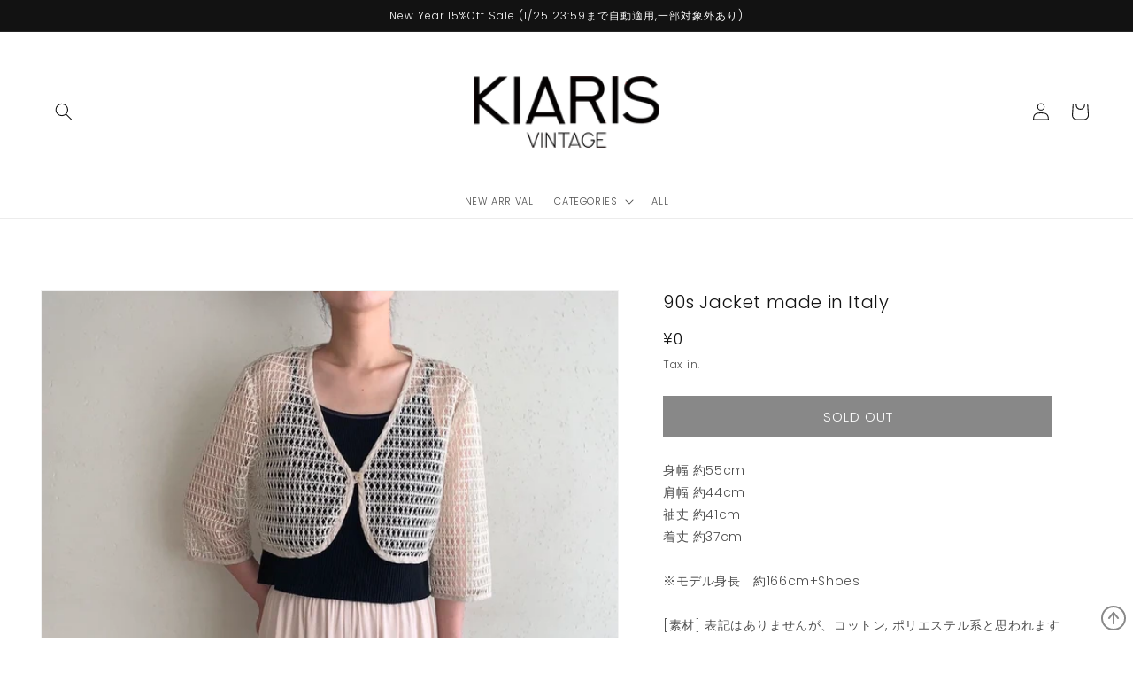

--- FILE ---
content_type: text/html; charset=utf-8
request_url: https://kiaris.com/products/90s-crochet-top-made-in-italy
body_size: 25590
content:
<!doctype html>
<html class="no-js" lang="ja">
  <head>
    <meta charset="utf-8">
    <meta http-equiv="X-UA-Compatible" content="IE=edge">
    <meta name="viewport" content="width=device-width,initial-scale=1">
    <meta name="theme-color" content="">
    <link rel="canonical" href="https://kiaris.com/products/90s-crochet-top-made-in-italy">
    <link rel="preconnect" href="https://cdn.shopify.com" crossorigin>

    <!-- Global site tag (gtag.js) - Google Analytics -->
    <script async src="https://www.googletagmanager.com/gtag/js?id=G-E23HXHFLEL"></script>
    <script>
      window.dataLayer = window.dataLayer || [];
      function gtag(){dataLayer.push(arguments);}
      gtag('js', new Date());
    
      gtag('config', 'G-E23HXHFLEL');
    </script><link rel="icon" type="image/png" href="//kiaris.com/cdn/shop/files/favicon-32x32.png?crop=center&height=32&v=1659495237&width=32"><link rel="preconnect" href="https://fonts.shopifycdn.com" crossorigin><title>
      90s Jacket made in Italy
 &ndash; KIARIS vintage&amp;closet</title>

    
      <meta name="description" content="身幅 約55cm肩幅 約44cm袖丈 約41cm着丈 約37cm※モデル身長　約166cm+Shoes[素材] 表記はありませんが、コットン, ポリエステル系と思われます[カラー]  オフホワイト  ライトベージュ[その他]  [ダメージの有無]大きなダメージはありません(画像をご確認ください) ※ダメージの感じ方には個人差がありますが、古着のため小さなシミやほつれ、生地の擦れなど多少のダメージがある場合がございます。返品、交換は承っておりませんので、状態が気になる場合には他写真もお送りできます。お求め前にご質問ください">
    

    

<meta property="og:site_name" content="KIARIS vintage&amp;closet">
<meta property="og:url" content="https://kiaris.com/products/90s-crochet-top-made-in-italy">
<meta property="og:title" content="90s Jacket made in Italy">
<meta property="og:type" content="product">
<meta property="og:description" content="身幅 約55cm肩幅 約44cm袖丈 約41cm着丈 約37cm※モデル身長　約166cm+Shoes[素材] 表記はありませんが、コットン, ポリエステル系と思われます[カラー]  オフホワイト  ライトベージュ[その他]  [ダメージの有無]大きなダメージはありません(画像をご確認ください) ※ダメージの感じ方には個人差がありますが、古着のため小さなシミやほつれ、生地の擦れなど多少のダメージがある場合がございます。返品、交換は承っておりませんので、状態が気になる場合には他写真もお送りできます。お求め前にご質問ください"><meta property="og:image" content="http://kiaris.com/cdn/shop/files/79BC0DAC-EB4C-456E-8C4D-C16D4AD0B42F_1_105_c.jpg?v=1688460753">
  <meta property="og:image:secure_url" content="https://kiaris.com/cdn/shop/files/79BC0DAC-EB4C-456E-8C4D-C16D4AD0B42F_1_105_c.jpg?v=1688460753">
  <meta property="og:image:width" content="886">
  <meta property="og:image:height" content="886"><meta property="og:price:amount" content="0">
  <meta property="og:price:currency" content="JPY"><meta name="twitter:card" content="summary_large_image">
<meta name="twitter:title" content="90s Jacket made in Italy">
<meta name="twitter:description" content="身幅 約55cm肩幅 約44cm袖丈 約41cm着丈 約37cm※モデル身長　約166cm+Shoes[素材] 表記はありませんが、コットン, ポリエステル系と思われます[カラー]  オフホワイト  ライトベージュ[その他]  [ダメージの有無]大きなダメージはありません(画像をご確認ください) ※ダメージの感じ方には個人差がありますが、古着のため小さなシミやほつれ、生地の擦れなど多少のダメージがある場合がございます。返品、交換は承っておりませんので、状態が気になる場合には他写真もお送りできます。お求め前にご質問ください">


    <script src="//kiaris.com/cdn/shop/t/1/assets/global.js?v=24850326154503943211652060985" defer="defer"></script>
    <script>window.performance && window.performance.mark && window.performance.mark('shopify.content_for_header.start');</script><meta name="facebook-domain-verification" content="pu0dzsyj000ncll4yqyozq8jcpt8o4">
<meta id="shopify-digital-wallet" name="shopify-digital-wallet" content="/61827252429/digital_wallets/dialog">
<meta name="shopify-checkout-api-token" content="44405dbf9bb040de462816de74fc25ce">
<meta id="in-context-paypal-metadata" data-shop-id="61827252429" data-venmo-supported="false" data-environment="production" data-locale="ja_JP" data-paypal-v4="true" data-currency="JPY">
<link rel="alternate" type="application/json+oembed" href="https://kiaris.com/products/90s-crochet-top-made-in-italy.oembed">
<script async="async" src="/checkouts/internal/preloads.js?locale=ja-JP"></script>
<link rel="preconnect" href="https://shop.app" crossorigin="anonymous">
<script async="async" src="https://shop.app/checkouts/internal/preloads.js?locale=ja-JP&shop_id=61827252429" crossorigin="anonymous"></script>
<script id="shopify-features" type="application/json">{"accessToken":"44405dbf9bb040de462816de74fc25ce","betas":["rich-media-storefront-analytics"],"domain":"kiaris.com","predictiveSearch":false,"shopId":61827252429,"locale":"ja"}</script>
<script>var Shopify = Shopify || {};
Shopify.shop = "kiaris-vintage-closet.myshopify.com";
Shopify.locale = "ja";
Shopify.currency = {"active":"JPY","rate":"1.0"};
Shopify.country = "JP";
Shopify.theme = {"name":"KIARIS","id":128982810829,"schema_name":"Dawn","schema_version":"5.0.0","theme_store_id":887,"role":"main"};
Shopify.theme.handle = "null";
Shopify.theme.style = {"id":null,"handle":null};
Shopify.cdnHost = "kiaris.com/cdn";
Shopify.routes = Shopify.routes || {};
Shopify.routes.root = "/";</script>
<script type="module">!function(o){(o.Shopify=o.Shopify||{}).modules=!0}(window);</script>
<script>!function(o){function n(){var o=[];function n(){o.push(Array.prototype.slice.apply(arguments))}return n.q=o,n}var t=o.Shopify=o.Shopify||{};t.loadFeatures=n(),t.autoloadFeatures=n()}(window);</script>
<script>
  window.ShopifyPay = window.ShopifyPay || {};
  window.ShopifyPay.apiHost = "shop.app\/pay";
  window.ShopifyPay.redirectState = null;
</script>
<script id="shop-js-analytics" type="application/json">{"pageType":"product"}</script>
<script defer="defer" async type="module" src="//kiaris.com/cdn/shopifycloud/shop-js/modules/v2/client.init-shop-cart-sync_CZKilf07.ja.esm.js"></script>
<script defer="defer" async type="module" src="//kiaris.com/cdn/shopifycloud/shop-js/modules/v2/chunk.common_rlhnONO2.esm.js"></script>
<script type="module">
  await import("//kiaris.com/cdn/shopifycloud/shop-js/modules/v2/client.init-shop-cart-sync_CZKilf07.ja.esm.js");
await import("//kiaris.com/cdn/shopifycloud/shop-js/modules/v2/chunk.common_rlhnONO2.esm.js");

  window.Shopify.SignInWithShop?.initShopCartSync?.({"fedCMEnabled":true,"windoidEnabled":true});

</script>
<script>
  window.Shopify = window.Shopify || {};
  if (!window.Shopify.featureAssets) window.Shopify.featureAssets = {};
  window.Shopify.featureAssets['shop-js'] = {"shop-cart-sync":["modules/v2/client.shop-cart-sync_BwCHLH8C.ja.esm.js","modules/v2/chunk.common_rlhnONO2.esm.js"],"init-fed-cm":["modules/v2/client.init-fed-cm_CQXj6EwP.ja.esm.js","modules/v2/chunk.common_rlhnONO2.esm.js"],"shop-button":["modules/v2/client.shop-button_B7JE2zCc.ja.esm.js","modules/v2/chunk.common_rlhnONO2.esm.js"],"init-windoid":["modules/v2/client.init-windoid_DQ9csUH7.ja.esm.js","modules/v2/chunk.common_rlhnONO2.esm.js"],"shop-cash-offers":["modules/v2/client.shop-cash-offers_DxEVlT9h.ja.esm.js","modules/v2/chunk.common_rlhnONO2.esm.js","modules/v2/chunk.modal_BI56FOb0.esm.js"],"shop-toast-manager":["modules/v2/client.shop-toast-manager_BE8_-kNb.ja.esm.js","modules/v2/chunk.common_rlhnONO2.esm.js"],"init-shop-email-lookup-coordinator":["modules/v2/client.init-shop-email-lookup-coordinator_BgbPPTAQ.ja.esm.js","modules/v2/chunk.common_rlhnONO2.esm.js"],"pay-button":["modules/v2/client.pay-button_hoKCMeMC.ja.esm.js","modules/v2/chunk.common_rlhnONO2.esm.js"],"avatar":["modules/v2/client.avatar_BTnouDA3.ja.esm.js"],"init-shop-cart-sync":["modules/v2/client.init-shop-cart-sync_CZKilf07.ja.esm.js","modules/v2/chunk.common_rlhnONO2.esm.js"],"shop-login-button":["modules/v2/client.shop-login-button_BXDQHqjj.ja.esm.js","modules/v2/chunk.common_rlhnONO2.esm.js","modules/v2/chunk.modal_BI56FOb0.esm.js"],"init-customer-accounts-sign-up":["modules/v2/client.init-customer-accounts-sign-up_C3NeUvFd.ja.esm.js","modules/v2/client.shop-login-button_BXDQHqjj.ja.esm.js","modules/v2/chunk.common_rlhnONO2.esm.js","modules/v2/chunk.modal_BI56FOb0.esm.js"],"init-shop-for-new-customer-accounts":["modules/v2/client.init-shop-for-new-customer-accounts_D-v2xi0b.ja.esm.js","modules/v2/client.shop-login-button_BXDQHqjj.ja.esm.js","modules/v2/chunk.common_rlhnONO2.esm.js","modules/v2/chunk.modal_BI56FOb0.esm.js"],"init-customer-accounts":["modules/v2/client.init-customer-accounts_Cciaq_Mb.ja.esm.js","modules/v2/client.shop-login-button_BXDQHqjj.ja.esm.js","modules/v2/chunk.common_rlhnONO2.esm.js","modules/v2/chunk.modal_BI56FOb0.esm.js"],"shop-follow-button":["modules/v2/client.shop-follow-button_CM9l58Wl.ja.esm.js","modules/v2/chunk.common_rlhnONO2.esm.js","modules/v2/chunk.modal_BI56FOb0.esm.js"],"lead-capture":["modules/v2/client.lead-capture_oVhdpGxe.ja.esm.js","modules/v2/chunk.common_rlhnONO2.esm.js","modules/v2/chunk.modal_BI56FOb0.esm.js"],"checkout-modal":["modules/v2/client.checkout-modal_BbgmKIDX.ja.esm.js","modules/v2/chunk.common_rlhnONO2.esm.js","modules/v2/chunk.modal_BI56FOb0.esm.js"],"shop-login":["modules/v2/client.shop-login_BRorRhgW.ja.esm.js","modules/v2/chunk.common_rlhnONO2.esm.js","modules/v2/chunk.modal_BI56FOb0.esm.js"],"payment-terms":["modules/v2/client.payment-terms_Ba4TR13R.ja.esm.js","modules/v2/chunk.common_rlhnONO2.esm.js","modules/v2/chunk.modal_BI56FOb0.esm.js"]};
</script>
<script id="__st">var __st={"a":61827252429,"offset":32400,"reqid":"c0cacb57-5abf-4567-9e3b-fbd276ae6957-1769013393","pageurl":"kiaris.com\/products\/90s-crochet-top-made-in-italy","u":"3e72d06d087e","p":"product","rtyp":"product","rid":7238348013773};</script>
<script>window.ShopifyPaypalV4VisibilityTracking = true;</script>
<script id="captcha-bootstrap">!function(){'use strict';const t='contact',e='account',n='new_comment',o=[[t,t],['blogs',n],['comments',n],[t,'customer']],c=[[e,'customer_login'],[e,'guest_login'],[e,'recover_customer_password'],[e,'create_customer']],r=t=>t.map((([t,e])=>`form[action*='/${t}']:not([data-nocaptcha='true']) input[name='form_type'][value='${e}']`)).join(','),a=t=>()=>t?[...document.querySelectorAll(t)].map((t=>t.form)):[];function s(){const t=[...o],e=r(t);return a(e)}const i='password',u='form_key',d=['recaptcha-v3-token','g-recaptcha-response','h-captcha-response',i],f=()=>{try{return window.sessionStorage}catch{return}},m='__shopify_v',_=t=>t.elements[u];function p(t,e,n=!1){try{const o=window.sessionStorage,c=JSON.parse(o.getItem(e)),{data:r}=function(t){const{data:e,action:n}=t;return t[m]||n?{data:e,action:n}:{data:t,action:n}}(c);for(const[e,n]of Object.entries(r))t.elements[e]&&(t.elements[e].value=n);n&&o.removeItem(e)}catch(o){console.error('form repopulation failed',{error:o})}}const l='form_type',E='cptcha';function T(t){t.dataset[E]=!0}const w=window,h=w.document,L='Shopify',v='ce_forms',y='captcha';let A=!1;((t,e)=>{const n=(g='f06e6c50-85a8-45c8-87d0-21a2b65856fe',I='https://cdn.shopify.com/shopifycloud/storefront-forms-hcaptcha/ce_storefront_forms_captcha_hcaptcha.v1.5.2.iife.js',D={infoText:'hCaptchaによる保護',privacyText:'プライバシー',termsText:'利用規約'},(t,e,n)=>{const o=w[L][v],c=o.bindForm;if(c)return c(t,g,e,D).then(n);var r;o.q.push([[t,g,e,D],n]),r=I,A||(h.body.append(Object.assign(h.createElement('script'),{id:'captcha-provider',async:!0,src:r})),A=!0)});var g,I,D;w[L]=w[L]||{},w[L][v]=w[L][v]||{},w[L][v].q=[],w[L][y]=w[L][y]||{},w[L][y].protect=function(t,e){n(t,void 0,e),T(t)},Object.freeze(w[L][y]),function(t,e,n,w,h,L){const[v,y,A,g]=function(t,e,n){const i=e?o:[],u=t?c:[],d=[...i,...u],f=r(d),m=r(i),_=r(d.filter((([t,e])=>n.includes(e))));return[a(f),a(m),a(_),s()]}(w,h,L),I=t=>{const e=t.target;return e instanceof HTMLFormElement?e:e&&e.form},D=t=>v().includes(t);t.addEventListener('submit',(t=>{const e=I(t);if(!e)return;const n=D(e)&&!e.dataset.hcaptchaBound&&!e.dataset.recaptchaBound,o=_(e),c=g().includes(e)&&(!o||!o.value);(n||c)&&t.preventDefault(),c&&!n&&(function(t){try{if(!f())return;!function(t){const e=f();if(!e)return;const n=_(t);if(!n)return;const o=n.value;o&&e.removeItem(o)}(t);const e=Array.from(Array(32),(()=>Math.random().toString(36)[2])).join('');!function(t,e){_(t)||t.append(Object.assign(document.createElement('input'),{type:'hidden',name:u})),t.elements[u].value=e}(t,e),function(t,e){const n=f();if(!n)return;const o=[...t.querySelectorAll(`input[type='${i}']`)].map((({name:t})=>t)),c=[...d,...o],r={};for(const[a,s]of new FormData(t).entries())c.includes(a)||(r[a]=s);n.setItem(e,JSON.stringify({[m]:1,action:t.action,data:r}))}(t,e)}catch(e){console.error('failed to persist form',e)}}(e),e.submit())}));const S=(t,e)=>{t&&!t.dataset[E]&&(n(t,e.some((e=>e===t))),T(t))};for(const o of['focusin','change'])t.addEventListener(o,(t=>{const e=I(t);D(e)&&S(e,y())}));const B=e.get('form_key'),M=e.get(l),P=B&&M;t.addEventListener('DOMContentLoaded',(()=>{const t=y();if(P)for(const e of t)e.elements[l].value===M&&p(e,B);[...new Set([...A(),...v().filter((t=>'true'===t.dataset.shopifyCaptcha))])].forEach((e=>S(e,t)))}))}(h,new URLSearchParams(w.location.search),n,t,e,['guest_login'])})(!0,!0)}();</script>
<script integrity="sha256-4kQ18oKyAcykRKYeNunJcIwy7WH5gtpwJnB7kiuLZ1E=" data-source-attribution="shopify.loadfeatures" defer="defer" src="//kiaris.com/cdn/shopifycloud/storefront/assets/storefront/load_feature-a0a9edcb.js" crossorigin="anonymous"></script>
<script crossorigin="anonymous" defer="defer" src="//kiaris.com/cdn/shopifycloud/storefront/assets/shopify_pay/storefront-65b4c6d7.js?v=20250812"></script>
<script data-source-attribution="shopify.dynamic_checkout.dynamic.init">var Shopify=Shopify||{};Shopify.PaymentButton=Shopify.PaymentButton||{isStorefrontPortableWallets:!0,init:function(){window.Shopify.PaymentButton.init=function(){};var t=document.createElement("script");t.src="https://kiaris.com/cdn/shopifycloud/portable-wallets/latest/portable-wallets.ja.js",t.type="module",document.head.appendChild(t)}};
</script>
<script data-source-attribution="shopify.dynamic_checkout.buyer_consent">
  function portableWalletsHideBuyerConsent(e){var t=document.getElementById("shopify-buyer-consent"),n=document.getElementById("shopify-subscription-policy-button");t&&n&&(t.classList.add("hidden"),t.setAttribute("aria-hidden","true"),n.removeEventListener("click",e))}function portableWalletsShowBuyerConsent(e){var t=document.getElementById("shopify-buyer-consent"),n=document.getElementById("shopify-subscription-policy-button");t&&n&&(t.classList.remove("hidden"),t.removeAttribute("aria-hidden"),n.addEventListener("click",e))}window.Shopify?.PaymentButton&&(window.Shopify.PaymentButton.hideBuyerConsent=portableWalletsHideBuyerConsent,window.Shopify.PaymentButton.showBuyerConsent=portableWalletsShowBuyerConsent);
</script>
<script data-source-attribution="shopify.dynamic_checkout.cart.bootstrap">document.addEventListener("DOMContentLoaded",(function(){function t(){return document.querySelector("shopify-accelerated-checkout-cart, shopify-accelerated-checkout")}if(t())Shopify.PaymentButton.init();else{new MutationObserver((function(e,n){t()&&(Shopify.PaymentButton.init(),n.disconnect())})).observe(document.body,{childList:!0,subtree:!0})}}));
</script>
<link id="shopify-accelerated-checkout-styles" rel="stylesheet" media="screen" href="https://kiaris.com/cdn/shopifycloud/portable-wallets/latest/accelerated-checkout-backwards-compat.css" crossorigin="anonymous">
<style id="shopify-accelerated-checkout-cart">
        #shopify-buyer-consent {
  margin-top: 1em;
  display: inline-block;
  width: 100%;
}

#shopify-buyer-consent.hidden {
  display: none;
}

#shopify-subscription-policy-button {
  background: none;
  border: none;
  padding: 0;
  text-decoration: underline;
  font-size: inherit;
  cursor: pointer;
}

#shopify-subscription-policy-button::before {
  box-shadow: none;
}

      </style>
<script id="sections-script" data-sections="header,footer" defer="defer" src="//kiaris.com/cdn/shop/t/1/compiled_assets/scripts.js?v=3156"></script>
<script>window.performance && window.performance.mark && window.performance.mark('shopify.content_for_header.end');</script>


    <style data-shopify>
      @font-face {
  font-family: Poppins;
  font-weight: 300;
  font-style: normal;
  font-display: swap;
  src: url("//kiaris.com/cdn/fonts/poppins/poppins_n3.05f58335c3209cce17da4f1f1ab324ebe2982441.woff2") format("woff2"),
       url("//kiaris.com/cdn/fonts/poppins/poppins_n3.6971368e1f131d2c8ff8e3a44a36b577fdda3ff5.woff") format("woff");
}

      @font-face {
  font-family: Poppins;
  font-weight: 700;
  font-style: normal;
  font-display: swap;
  src: url("//kiaris.com/cdn/fonts/poppins/poppins_n7.56758dcf284489feb014a026f3727f2f20a54626.woff2") format("woff2"),
       url("//kiaris.com/cdn/fonts/poppins/poppins_n7.f34f55d9b3d3205d2cd6f64955ff4b36f0cfd8da.woff") format("woff");
}

      @font-face {
  font-family: Poppins;
  font-weight: 300;
  font-style: italic;
  font-display: swap;
  src: url("//kiaris.com/cdn/fonts/poppins/poppins_i3.8536b4423050219f608e17f134fe9ea3b01ed890.woff2") format("woff2"),
       url("//kiaris.com/cdn/fonts/poppins/poppins_i3.0f4433ada196bcabf726ed78f8e37e0995762f7f.woff") format("woff");
}

      @font-face {
  font-family: Poppins;
  font-weight: 700;
  font-style: italic;
  font-display: swap;
  src: url("//kiaris.com/cdn/fonts/poppins/poppins_i7.42fd71da11e9d101e1e6c7932199f925f9eea42d.woff2") format("woff2"),
       url("//kiaris.com/cdn/fonts/poppins/poppins_i7.ec8499dbd7616004e21155106d13837fff4cf556.woff") format("woff");
}

      @font-face {
  font-family: Poppins;
  font-weight: 300;
  font-style: normal;
  font-display: swap;
  src: url("//kiaris.com/cdn/fonts/poppins/poppins_n3.05f58335c3209cce17da4f1f1ab324ebe2982441.woff2") format("woff2"),
       url("//kiaris.com/cdn/fonts/poppins/poppins_n3.6971368e1f131d2c8ff8e3a44a36b577fdda3ff5.woff") format("woff");
}


      :root {
        --font-body-family: Poppins, sans-serif;
        --font-body-style: normal;
        --font-body-weight: 300;
        --font-body-weight-bold: 600;

        --font-heading-family: Poppins, sans-serif;
        --font-heading-style: normal;
        --font-heading-weight: 300;

        --font-body-scale: 1.0;
        --font-heading-scale: 1.0;

        --color-base-text: 18, 18, 18;
        --color-shadow: 18, 18, 18;
        --color-base-background-1: 255, 255, 255;
        --color-base-background-2: 243, 243, 243;
        --color-base-solid-button-labels: 255, 255, 255;
        --color-base-outline-button-labels: 18, 18, 18;
        --color-base-accent-1: 18, 18, 18;
        --color-base-accent-2: 51, 79, 180;
        --payment-terms-background-color: #ffffff;

        --gradient-base-background-1: #ffffff;
        --gradient-base-background-2: #f3f3f3;
        --gradient-base-accent-1: #121212;
        --gradient-base-accent-2: #334fb4;

        --media-padding: px;
        --media-border-opacity: 0.05;
        --media-border-width: 1px;
        --media-radius: 0px;
        --media-shadow-opacity: 0.0;
        --media-shadow-horizontal-offset: 0px;
        --media-shadow-vertical-offset: 4px;
        --media-shadow-blur-radius: 5px;

        --page-width: 160rem;
        --page-width-margin: 0rem;

        --card-image-padding: 0.0rem;
        --card-corner-radius: 0.0rem;
        --card-text-alignment: left;
        --card-border-width: 0.0rem;
        --card-border-opacity: 0.1;
        --card-shadow-opacity: 0.0;
        --card-shadow-horizontal-offset: 0.0rem;
        --card-shadow-vertical-offset: 0.4rem;
        --card-shadow-blur-radius: 0.5rem;

        --badge-corner-radius: 4.0rem;

        --popup-border-width: 1px;
        --popup-border-opacity: 0.1;
        --popup-corner-radius: 0px;
        --popup-shadow-opacity: 0.0;
        --popup-shadow-horizontal-offset: 0px;
        --popup-shadow-vertical-offset: 4px;
        --popup-shadow-blur-radius: 5px;

        --drawer-border-width: 1px;
        --drawer-border-opacity: 0.1;
        --drawer-shadow-opacity: 0.0;
        --drawer-shadow-horizontal-offset: 0px;
        --drawer-shadow-vertical-offset: 4px;
        --drawer-shadow-blur-radius: 5px;

        --spacing-sections-desktop: 0px;
        --spacing-sections-mobile: 0px;

        --grid-desktop-vertical-spacing: 8px;
        --grid-desktop-horizontal-spacing: 8px;
        --grid-mobile-vertical-spacing: 4px;
        --grid-mobile-horizontal-spacing: 4px;

        --text-boxes-border-opacity: 0.1;
        --text-boxes-border-width: 0px;
        --text-boxes-radius: 0px;
        --text-boxes-shadow-opacity: 0.0;
        --text-boxes-shadow-horizontal-offset: 0px;
        --text-boxes-shadow-vertical-offset: 4px;
        --text-boxes-shadow-blur-radius: 5px;

        --buttons-radius: 0px;
        --buttons-radius-outset: 0px;
        --buttons-border-width: 1px;
        --buttons-border-opacity: 1.0;
        --buttons-shadow-opacity: 0.0;
        --buttons-shadow-horizontal-offset: 0px;
        --buttons-shadow-vertical-offset: 4px;
        --buttons-shadow-blur-radius: 5px;
        --buttons-border-offset: 0px;

        --inputs-radius: 0px;
        --inputs-border-width: 1px;
        --inputs-border-opacity: 0.55;
        --inputs-shadow-opacity: 0.0;
        --inputs-shadow-horizontal-offset: 0px;
        --inputs-margin-offset: 0px;
        --inputs-shadow-vertical-offset: 4px;
        --inputs-shadow-blur-radius: 5px;
        --inputs-radius-outset: 0px;

        --variant-pills-radius: 40px;
        --variant-pills-border-width: 1px;
        --variant-pills-border-opacity: 0.55;
        --variant-pills-shadow-opacity: 0.0;
        --variant-pills-shadow-horizontal-offset: 0px;
        --variant-pills-shadow-vertical-offset: 4px;
        --variant-pills-shadow-blur-radius: 5px;
      }

      *,
      *::before,
      *::after {
        box-sizing: inherit;
      }

      html {
        box-sizing: border-box;
        font-size: calc(var(--font-body-scale) * 62.5%);
        height: 100%;
      }

      body {
        display: grid;
        grid-template-rows: auto auto 1fr auto;
        grid-template-columns: 100%;
        min-height: 100%;
        margin: 0;
        font-size: 1.2rem;
        letter-spacing: 0.06rem;
        line-height: calc(1 + 0.8 / var(--font-body-scale));
        font-family: var(--font-body-family);
        font-style: var(--font-body-style);
        font-weight: var(--font-body-weight);
      }

      @media screen and (min-width: 750px) {
        body {
          font-size: 1.4rem;
        }
      }
    </style>

    <link href="//kiaris.com/cdn/shop/t/1/assets/base.css?v=3547819801691294601656400621" rel="stylesheet" type="text/css" media="all" />
<link rel="preload" as="font" href="//kiaris.com/cdn/fonts/poppins/poppins_n3.05f58335c3209cce17da4f1f1ab324ebe2982441.woff2" type="font/woff2" crossorigin><link rel="preload" as="font" href="//kiaris.com/cdn/fonts/poppins/poppins_n3.05f58335c3209cce17da4f1f1ab324ebe2982441.woff2" type="font/woff2" crossorigin><script>document.documentElement.className = document.documentElement.className.replace('no-js', 'js');
    if (Shopify.designMode) {
      document.documentElement.classList.add('shopify-design-mode');
    }
    </script>
  <link href="https://monorail-edge.shopifysvc.com" rel="dns-prefetch">
<script>(function(){if ("sendBeacon" in navigator && "performance" in window) {try {var session_token_from_headers = performance.getEntriesByType('navigation')[0].serverTiming.find(x => x.name == '_s').description;} catch {var session_token_from_headers = undefined;}var session_cookie_matches = document.cookie.match(/_shopify_s=([^;]*)/);var session_token_from_cookie = session_cookie_matches && session_cookie_matches.length === 2 ? session_cookie_matches[1] : "";var session_token = session_token_from_headers || session_token_from_cookie || "";function handle_abandonment_event(e) {var entries = performance.getEntries().filter(function(entry) {return /monorail-edge.shopifysvc.com/.test(entry.name);});if (!window.abandonment_tracked && entries.length === 0) {window.abandonment_tracked = true;var currentMs = Date.now();var navigation_start = performance.timing.navigationStart;var payload = {shop_id: 61827252429,url: window.location.href,navigation_start,duration: currentMs - navigation_start,session_token,page_type: "product"};window.navigator.sendBeacon("https://monorail-edge.shopifysvc.com/v1/produce", JSON.stringify({schema_id: "online_store_buyer_site_abandonment/1.1",payload: payload,metadata: {event_created_at_ms: currentMs,event_sent_at_ms: currentMs}}));}}window.addEventListener('pagehide', handle_abandonment_event);}}());</script>
<script id="web-pixels-manager-setup">(function e(e,d,r,n,o){if(void 0===o&&(o={}),!Boolean(null===(a=null===(i=window.Shopify)||void 0===i?void 0:i.analytics)||void 0===a?void 0:a.replayQueue)){var i,a;window.Shopify=window.Shopify||{};var t=window.Shopify;t.analytics=t.analytics||{};var s=t.analytics;s.replayQueue=[],s.publish=function(e,d,r){return s.replayQueue.push([e,d,r]),!0};try{self.performance.mark("wpm:start")}catch(e){}var l=function(){var e={modern:/Edge?\/(1{2}[4-9]|1[2-9]\d|[2-9]\d{2}|\d{4,})\.\d+(\.\d+|)|Firefox\/(1{2}[4-9]|1[2-9]\d|[2-9]\d{2}|\d{4,})\.\d+(\.\d+|)|Chrom(ium|e)\/(9{2}|\d{3,})\.\d+(\.\d+|)|(Maci|X1{2}).+ Version\/(15\.\d+|(1[6-9]|[2-9]\d|\d{3,})\.\d+)([,.]\d+|)( \(\w+\)|)( Mobile\/\w+|) Safari\/|Chrome.+OPR\/(9{2}|\d{3,})\.\d+\.\d+|(CPU[ +]OS|iPhone[ +]OS|CPU[ +]iPhone|CPU IPhone OS|CPU iPad OS)[ +]+(15[._]\d+|(1[6-9]|[2-9]\d|\d{3,})[._]\d+)([._]\d+|)|Android:?[ /-](13[3-9]|1[4-9]\d|[2-9]\d{2}|\d{4,})(\.\d+|)(\.\d+|)|Android.+Firefox\/(13[5-9]|1[4-9]\d|[2-9]\d{2}|\d{4,})\.\d+(\.\d+|)|Android.+Chrom(ium|e)\/(13[3-9]|1[4-9]\d|[2-9]\d{2}|\d{4,})\.\d+(\.\d+|)|SamsungBrowser\/([2-9]\d|\d{3,})\.\d+/,legacy:/Edge?\/(1[6-9]|[2-9]\d|\d{3,})\.\d+(\.\d+|)|Firefox\/(5[4-9]|[6-9]\d|\d{3,})\.\d+(\.\d+|)|Chrom(ium|e)\/(5[1-9]|[6-9]\d|\d{3,})\.\d+(\.\d+|)([\d.]+$|.*Safari\/(?![\d.]+ Edge\/[\d.]+$))|(Maci|X1{2}).+ Version\/(10\.\d+|(1[1-9]|[2-9]\d|\d{3,})\.\d+)([,.]\d+|)( \(\w+\)|)( Mobile\/\w+|) Safari\/|Chrome.+OPR\/(3[89]|[4-9]\d|\d{3,})\.\d+\.\d+|(CPU[ +]OS|iPhone[ +]OS|CPU[ +]iPhone|CPU IPhone OS|CPU iPad OS)[ +]+(10[._]\d+|(1[1-9]|[2-9]\d|\d{3,})[._]\d+)([._]\d+|)|Android:?[ /-](13[3-9]|1[4-9]\d|[2-9]\d{2}|\d{4,})(\.\d+|)(\.\d+|)|Mobile Safari.+OPR\/([89]\d|\d{3,})\.\d+\.\d+|Android.+Firefox\/(13[5-9]|1[4-9]\d|[2-9]\d{2}|\d{4,})\.\d+(\.\d+|)|Android.+Chrom(ium|e)\/(13[3-9]|1[4-9]\d|[2-9]\d{2}|\d{4,})\.\d+(\.\d+|)|Android.+(UC? ?Browser|UCWEB|U3)[ /]?(15\.([5-9]|\d{2,})|(1[6-9]|[2-9]\d|\d{3,})\.\d+)\.\d+|SamsungBrowser\/(5\.\d+|([6-9]|\d{2,})\.\d+)|Android.+MQ{2}Browser\/(14(\.(9|\d{2,})|)|(1[5-9]|[2-9]\d|\d{3,})(\.\d+|))(\.\d+|)|K[Aa][Ii]OS\/(3\.\d+|([4-9]|\d{2,})\.\d+)(\.\d+|)/},d=e.modern,r=e.legacy,n=navigator.userAgent;return n.match(d)?"modern":n.match(r)?"legacy":"unknown"}(),u="modern"===l?"modern":"legacy",c=(null!=n?n:{modern:"",legacy:""})[u],f=function(e){return[e.baseUrl,"/wpm","/b",e.hashVersion,"modern"===e.buildTarget?"m":"l",".js"].join("")}({baseUrl:d,hashVersion:r,buildTarget:u}),m=function(e){var d=e.version,r=e.bundleTarget,n=e.surface,o=e.pageUrl,i=e.monorailEndpoint;return{emit:function(e){var a=e.status,t=e.errorMsg,s=(new Date).getTime(),l=JSON.stringify({metadata:{event_sent_at_ms:s},events:[{schema_id:"web_pixels_manager_load/3.1",payload:{version:d,bundle_target:r,page_url:o,status:a,surface:n,error_msg:t},metadata:{event_created_at_ms:s}}]});if(!i)return console&&console.warn&&console.warn("[Web Pixels Manager] No Monorail endpoint provided, skipping logging."),!1;try{return self.navigator.sendBeacon.bind(self.navigator)(i,l)}catch(e){}var u=new XMLHttpRequest;try{return u.open("POST",i,!0),u.setRequestHeader("Content-Type","text/plain"),u.send(l),!0}catch(e){return console&&console.warn&&console.warn("[Web Pixels Manager] Got an unhandled error while logging to Monorail."),!1}}}}({version:r,bundleTarget:l,surface:e.surface,pageUrl:self.location.href,monorailEndpoint:e.monorailEndpoint});try{o.browserTarget=l,function(e){var d=e.src,r=e.async,n=void 0===r||r,o=e.onload,i=e.onerror,a=e.sri,t=e.scriptDataAttributes,s=void 0===t?{}:t,l=document.createElement("script"),u=document.querySelector("head"),c=document.querySelector("body");if(l.async=n,l.src=d,a&&(l.integrity=a,l.crossOrigin="anonymous"),s)for(var f in s)if(Object.prototype.hasOwnProperty.call(s,f))try{l.dataset[f]=s[f]}catch(e){}if(o&&l.addEventListener("load",o),i&&l.addEventListener("error",i),u)u.appendChild(l);else{if(!c)throw new Error("Did not find a head or body element to append the script");c.appendChild(l)}}({src:f,async:!0,onload:function(){if(!function(){var e,d;return Boolean(null===(d=null===(e=window.Shopify)||void 0===e?void 0:e.analytics)||void 0===d?void 0:d.initialized)}()){var d=window.webPixelsManager.init(e)||void 0;if(d){var r=window.Shopify.analytics;r.replayQueue.forEach((function(e){var r=e[0],n=e[1],o=e[2];d.publishCustomEvent(r,n,o)})),r.replayQueue=[],r.publish=d.publishCustomEvent,r.visitor=d.visitor,r.initialized=!0}}},onerror:function(){return m.emit({status:"failed",errorMsg:"".concat(f," has failed to load")})},sri:function(e){var d=/^sha384-[A-Za-z0-9+/=]+$/;return"string"==typeof e&&d.test(e)}(c)?c:"",scriptDataAttributes:o}),m.emit({status:"loading"})}catch(e){m.emit({status:"failed",errorMsg:(null==e?void 0:e.message)||"Unknown error"})}}})({shopId: 61827252429,storefrontBaseUrl: "https://kiaris.com",extensionsBaseUrl: "https://extensions.shopifycdn.com/cdn/shopifycloud/web-pixels-manager",monorailEndpoint: "https://monorail-edge.shopifysvc.com/unstable/produce_batch",surface: "storefront-renderer",enabledBetaFlags: ["2dca8a86"],webPixelsConfigList: [{"id":"335053005","configuration":"{\"pixel_id\":\"409018995571465\",\"pixel_type\":\"facebook_pixel\"}","eventPayloadVersion":"v1","runtimeContext":"OPEN","scriptVersion":"ca16bc87fe92b6042fbaa3acc2fbdaa6","type":"APP","apiClientId":2329312,"privacyPurposes":["ANALYTICS","MARKETING","SALE_OF_DATA"],"dataSharingAdjustments":{"protectedCustomerApprovalScopes":["read_customer_address","read_customer_email","read_customer_name","read_customer_personal_data","read_customer_phone"]}},{"id":"shopify-app-pixel","configuration":"{}","eventPayloadVersion":"v1","runtimeContext":"STRICT","scriptVersion":"0450","apiClientId":"shopify-pixel","type":"APP","privacyPurposes":["ANALYTICS","MARKETING"]},{"id":"shopify-custom-pixel","eventPayloadVersion":"v1","runtimeContext":"LAX","scriptVersion":"0450","apiClientId":"shopify-pixel","type":"CUSTOM","privacyPurposes":["ANALYTICS","MARKETING"]}],isMerchantRequest: false,initData: {"shop":{"name":"KIARIS vintage\u0026closet","paymentSettings":{"currencyCode":"JPY"},"myshopifyDomain":"kiaris-vintage-closet.myshopify.com","countryCode":"JP","storefrontUrl":"https:\/\/kiaris.com"},"customer":null,"cart":null,"checkout":null,"productVariants":[{"price":{"amount":0.0,"currencyCode":"JPY"},"product":{"title":"90s Jacket made in Italy","vendor":"KIARIS vintage\u0026closet","id":"7238348013773","untranslatedTitle":"90s Jacket made in Italy","url":"\/products\/90s-crochet-top-made-in-italy","type":"ジャケット"},"id":"41676569837773","image":{"src":"\/\/kiaris.com\/cdn\/shop\/files\/79BC0DAC-EB4C-456E-8C4D-C16D4AD0B42F_1_105_c.jpg?v=1688460753"},"sku":"","title":"Default Title","untranslatedTitle":"Default Title"}],"purchasingCompany":null},},"https://kiaris.com/cdn","fcfee988w5aeb613cpc8e4bc33m6693e112",{"modern":"","legacy":""},{"shopId":"61827252429","storefrontBaseUrl":"https:\/\/kiaris.com","extensionBaseUrl":"https:\/\/extensions.shopifycdn.com\/cdn\/shopifycloud\/web-pixels-manager","surface":"storefront-renderer","enabledBetaFlags":"[\"2dca8a86\"]","isMerchantRequest":"false","hashVersion":"fcfee988w5aeb613cpc8e4bc33m6693e112","publish":"custom","events":"[[\"page_viewed\",{}],[\"product_viewed\",{\"productVariant\":{\"price\":{\"amount\":0.0,\"currencyCode\":\"JPY\"},\"product\":{\"title\":\"90s Jacket made in Italy\",\"vendor\":\"KIARIS vintage\u0026closet\",\"id\":\"7238348013773\",\"untranslatedTitle\":\"90s Jacket made in Italy\",\"url\":\"\/products\/90s-crochet-top-made-in-italy\",\"type\":\"ジャケット\"},\"id\":\"41676569837773\",\"image\":{\"src\":\"\/\/kiaris.com\/cdn\/shop\/files\/79BC0DAC-EB4C-456E-8C4D-C16D4AD0B42F_1_105_c.jpg?v=1688460753\"},\"sku\":\"\",\"title\":\"Default Title\",\"untranslatedTitle\":\"Default Title\"}}]]"});</script><script>
  window.ShopifyAnalytics = window.ShopifyAnalytics || {};
  window.ShopifyAnalytics.meta = window.ShopifyAnalytics.meta || {};
  window.ShopifyAnalytics.meta.currency = 'JPY';
  var meta = {"product":{"id":7238348013773,"gid":"gid:\/\/shopify\/Product\/7238348013773","vendor":"KIARIS vintage\u0026closet","type":"ジャケット","handle":"90s-crochet-top-made-in-italy","variants":[{"id":41676569837773,"price":0,"name":"90s Jacket made in Italy","public_title":null,"sku":""}],"remote":false},"page":{"pageType":"product","resourceType":"product","resourceId":7238348013773,"requestId":"c0cacb57-5abf-4567-9e3b-fbd276ae6957-1769013393"}};
  for (var attr in meta) {
    window.ShopifyAnalytics.meta[attr] = meta[attr];
  }
</script>
<script class="analytics">
  (function () {
    var customDocumentWrite = function(content) {
      var jquery = null;

      if (window.jQuery) {
        jquery = window.jQuery;
      } else if (window.Checkout && window.Checkout.$) {
        jquery = window.Checkout.$;
      }

      if (jquery) {
        jquery('body').append(content);
      }
    };

    var hasLoggedConversion = function(token) {
      if (token) {
        return document.cookie.indexOf('loggedConversion=' + token) !== -1;
      }
      return false;
    }

    var setCookieIfConversion = function(token) {
      if (token) {
        var twoMonthsFromNow = new Date(Date.now());
        twoMonthsFromNow.setMonth(twoMonthsFromNow.getMonth() + 2);

        document.cookie = 'loggedConversion=' + token + '; expires=' + twoMonthsFromNow;
      }
    }

    var trekkie = window.ShopifyAnalytics.lib = window.trekkie = window.trekkie || [];
    if (trekkie.integrations) {
      return;
    }
    trekkie.methods = [
      'identify',
      'page',
      'ready',
      'track',
      'trackForm',
      'trackLink'
    ];
    trekkie.factory = function(method) {
      return function() {
        var args = Array.prototype.slice.call(arguments);
        args.unshift(method);
        trekkie.push(args);
        return trekkie;
      };
    };
    for (var i = 0; i < trekkie.methods.length; i++) {
      var key = trekkie.methods[i];
      trekkie[key] = trekkie.factory(key);
    }
    trekkie.load = function(config) {
      trekkie.config = config || {};
      trekkie.config.initialDocumentCookie = document.cookie;
      var first = document.getElementsByTagName('script')[0];
      var script = document.createElement('script');
      script.type = 'text/javascript';
      script.onerror = function(e) {
        var scriptFallback = document.createElement('script');
        scriptFallback.type = 'text/javascript';
        scriptFallback.onerror = function(error) {
                var Monorail = {
      produce: function produce(monorailDomain, schemaId, payload) {
        var currentMs = new Date().getTime();
        var event = {
          schema_id: schemaId,
          payload: payload,
          metadata: {
            event_created_at_ms: currentMs,
            event_sent_at_ms: currentMs
          }
        };
        return Monorail.sendRequest("https://" + monorailDomain + "/v1/produce", JSON.stringify(event));
      },
      sendRequest: function sendRequest(endpointUrl, payload) {
        // Try the sendBeacon API
        if (window && window.navigator && typeof window.navigator.sendBeacon === 'function' && typeof window.Blob === 'function' && !Monorail.isIos12()) {
          var blobData = new window.Blob([payload], {
            type: 'text/plain'
          });

          if (window.navigator.sendBeacon(endpointUrl, blobData)) {
            return true;
          } // sendBeacon was not successful

        } // XHR beacon

        var xhr = new XMLHttpRequest();

        try {
          xhr.open('POST', endpointUrl);
          xhr.setRequestHeader('Content-Type', 'text/plain');
          xhr.send(payload);
        } catch (e) {
          console.log(e);
        }

        return false;
      },
      isIos12: function isIos12() {
        return window.navigator.userAgent.lastIndexOf('iPhone; CPU iPhone OS 12_') !== -1 || window.navigator.userAgent.lastIndexOf('iPad; CPU OS 12_') !== -1;
      }
    };
    Monorail.produce('monorail-edge.shopifysvc.com',
      'trekkie_storefront_load_errors/1.1',
      {shop_id: 61827252429,
      theme_id: 128982810829,
      app_name: "storefront",
      context_url: window.location.href,
      source_url: "//kiaris.com/cdn/s/trekkie.storefront.cd680fe47e6c39ca5d5df5f0a32d569bc48c0f27.min.js"});

        };
        scriptFallback.async = true;
        scriptFallback.src = '//kiaris.com/cdn/s/trekkie.storefront.cd680fe47e6c39ca5d5df5f0a32d569bc48c0f27.min.js';
        first.parentNode.insertBefore(scriptFallback, first);
      };
      script.async = true;
      script.src = '//kiaris.com/cdn/s/trekkie.storefront.cd680fe47e6c39ca5d5df5f0a32d569bc48c0f27.min.js';
      first.parentNode.insertBefore(script, first);
    };
    trekkie.load(
      {"Trekkie":{"appName":"storefront","development":false,"defaultAttributes":{"shopId":61827252429,"isMerchantRequest":null,"themeId":128982810829,"themeCityHash":"2611899133380399531","contentLanguage":"ja","currency":"JPY","eventMetadataId":"b6f3a0de-fcec-4342-a59a-24e2094e272a"},"isServerSideCookieWritingEnabled":true,"monorailRegion":"shop_domain","enabledBetaFlags":["65f19447"]},"Session Attribution":{},"S2S":{"facebookCapiEnabled":true,"source":"trekkie-storefront-renderer","apiClientId":580111}}
    );

    var loaded = false;
    trekkie.ready(function() {
      if (loaded) return;
      loaded = true;

      window.ShopifyAnalytics.lib = window.trekkie;

      var originalDocumentWrite = document.write;
      document.write = customDocumentWrite;
      try { window.ShopifyAnalytics.merchantGoogleAnalytics.call(this); } catch(error) {};
      document.write = originalDocumentWrite;

      window.ShopifyAnalytics.lib.page(null,{"pageType":"product","resourceType":"product","resourceId":7238348013773,"requestId":"c0cacb57-5abf-4567-9e3b-fbd276ae6957-1769013393","shopifyEmitted":true});

      var match = window.location.pathname.match(/checkouts\/(.+)\/(thank_you|post_purchase)/)
      var token = match? match[1]: undefined;
      if (!hasLoggedConversion(token)) {
        setCookieIfConversion(token);
        window.ShopifyAnalytics.lib.track("Viewed Product",{"currency":"JPY","variantId":41676569837773,"productId":7238348013773,"productGid":"gid:\/\/shopify\/Product\/7238348013773","name":"90s Jacket made in Italy","price":"0","sku":"","brand":"KIARIS vintage\u0026closet","variant":null,"category":"ジャケット","nonInteraction":true,"remote":false},undefined,undefined,{"shopifyEmitted":true});
      window.ShopifyAnalytics.lib.track("monorail:\/\/trekkie_storefront_viewed_product\/1.1",{"currency":"JPY","variantId":41676569837773,"productId":7238348013773,"productGid":"gid:\/\/shopify\/Product\/7238348013773","name":"90s Jacket made in Italy","price":"0","sku":"","brand":"KIARIS vintage\u0026closet","variant":null,"category":"ジャケット","nonInteraction":true,"remote":false,"referer":"https:\/\/kiaris.com\/products\/90s-crochet-top-made-in-italy"});
      }
    });


        var eventsListenerScript = document.createElement('script');
        eventsListenerScript.async = true;
        eventsListenerScript.src = "//kiaris.com/cdn/shopifycloud/storefront/assets/shop_events_listener-3da45d37.js";
        document.getElementsByTagName('head')[0].appendChild(eventsListenerScript);

})();</script>
<script
  defer
  src="https://kiaris.com/cdn/shopifycloud/perf-kit/shopify-perf-kit-3.0.4.min.js"
  data-application="storefront-renderer"
  data-shop-id="61827252429"
  data-render-region="gcp-us-central1"
  data-page-type="product"
  data-theme-instance-id="128982810829"
  data-theme-name="Dawn"
  data-theme-version="5.0.0"
  data-monorail-region="shop_domain"
  data-resource-timing-sampling-rate="10"
  data-shs="true"
  data-shs-beacon="true"
  data-shs-export-with-fetch="true"
  data-shs-logs-sample-rate="1"
  data-shs-beacon-endpoint="https://kiaris.com/api/collect"
></script>
</head>

  <body class="gradient" id="top">
    <a class="skip-to-content-link button visually-hidden" href="#MainContent">
      コンテンツに進む
    </a>

    <div id="shopify-section-announcement-bar" class="shopify-section"><div class="announcement-bar color-accent-1 gradient" role="region" aria-label="告知" ></div><div class="announcement-bar color-accent-1 gradient" role="region" aria-label="告知" ><p class="announcement-bar__message h5">
                New Year 15%Off Sale  (1/25 23:59まで自動適用,一部対象外あり)
</p></div>
</div>
    <div id="shopify-section-header" class="shopify-section section-header"><link rel="stylesheet" href="//kiaris.com/cdn/shop/t/1/assets/component-list-menu.css?v=151968516119678728991652060988" media="print" onload="this.media='all'">
<link rel="stylesheet" href="//kiaris.com/cdn/shop/t/1/assets/component-search.css?v=96455689198851321781652060973" media="print" onload="this.media='all'">
<link rel="stylesheet" href="//kiaris.com/cdn/shop/t/1/assets/component-menu-drawer.css?v=149888310734101307361655114197" media="print" onload="this.media='all'">
<link rel="stylesheet" href="//kiaris.com/cdn/shop/t/1/assets/component-cart-notification.css?v=119852831333870967341652060970" media="print" onload="this.media='all'">
<link rel="stylesheet" href="//kiaris.com/cdn/shop/t/1/assets/component-cart-items.css?v=23917223812499722491652061002" media="print" onload="this.media='all'"><link rel="stylesheet" href="//kiaris.com/cdn/shop/t/1/assets/component-mega-menu.css?v=160685046292785592351655004645" media="print" onload="this.media='all'">
  <noscript><link href="//kiaris.com/cdn/shop/t/1/assets/component-mega-menu.css?v=160685046292785592351655004645" rel="stylesheet" type="text/css" media="all" /></noscript><noscript><link href="//kiaris.com/cdn/shop/t/1/assets/component-list-menu.css?v=151968516119678728991652060988" rel="stylesheet" type="text/css" media="all" /></noscript>
<noscript><link href="//kiaris.com/cdn/shop/t/1/assets/component-search.css?v=96455689198851321781652060973" rel="stylesheet" type="text/css" media="all" /></noscript>
<noscript><link href="//kiaris.com/cdn/shop/t/1/assets/component-menu-drawer.css?v=149888310734101307361655114197" rel="stylesheet" type="text/css" media="all" /></noscript>
<noscript><link href="//kiaris.com/cdn/shop/t/1/assets/component-cart-notification.css?v=119852831333870967341652060970" rel="stylesheet" type="text/css" media="all" /></noscript>
<noscript><link href="//kiaris.com/cdn/shop/t/1/assets/component-cart-items.css?v=23917223812499722491652061002" rel="stylesheet" type="text/css" media="all" /></noscript>

<style>
  header-drawer {
    justify-self: start;
    margin-left: -1.2rem;
  }

  @media screen and (min-width: 990px) {
    header-drawer {
      display: none;
    }
  }

  .menu-drawer-container {
    display: flex;
  }

  .list-menu {
    list-style: none;
    padding: 0;
    margin: 0;
  }

  .list-menu--inline {
    display: inline-flex;
    flex-wrap: wrap;
  }

  summary.list-menu__item {
    padding-right: 2.7rem;
  }

  .list-menu__item {
/*     display: flex; */
    display: block;
    align-items: center;
    line-height: calc(1 + 0.3 / var(--font-body-scale));
    text-align: center;
  }

  .list-menu__item--link {
    text-decoration: none;
    padding-bottom: 1rem;
    padding-top: 1rem;
    line-height: calc(1 + 0.8 / var(--font-body-scale));
  }

  @media screen and (min-width: 750px) {
    .list-menu__item--link {
      padding-bottom: 0.5rem;
      padding-top: 0.5rem;
    }
  }
</style><style data-shopify>.section-header {
    margin-bottom: 0px;
  }

  @media screen and (min-width: 750px) {
    .section-header {
      margin-bottom: 0px;
    }
  }</style><script src="//kiaris.com/cdn/shop/t/1/assets/details-disclosure.js?v=153497636716254413831652060997" defer="defer"></script>
<script src="//kiaris.com/cdn/shop/t/1/assets/details-modal.js?v=4511761896672669691652060996" defer="defer"></script>
<script src="//kiaris.com/cdn/shop/t/1/assets/cart-notification.js?v=146771965050272264641652060975" defer="defer"></script>

<svg xmlns="http://www.w3.org/2000/svg" class="hidden">
  <symbol id="icon-search" viewbox="0 0 18 19" fill="none">
    <path fill-rule="evenodd" clip-rule="evenodd" d="M11.03 11.68A5.784 5.784 0 112.85 3.5a5.784 5.784 0 018.18 8.18zm.26 1.12a6.78 6.78 0 11.72-.7l5.4 5.4a.5.5 0 11-.71.7l-5.41-5.4z" fill="currentColor"/>
  </symbol>

  <symbol id="icon-close" class="icon icon-close" fill="none" viewBox="0 0 18 17">
    <path d="M.865 15.978a.5.5 0 00.707.707l7.433-7.431 7.579 7.282a.501.501 0 00.846-.37.5.5 0 00-.153-.351L9.712 8.546l7.417-7.416a.5.5 0 10-.707-.708L8.991 7.853 1.413.573a.5.5 0 10-.693.72l7.563 7.268-7.418 7.417z" fill="currentColor">
  </symbol>
</svg>
<sticky-header class="header-wrapper color-background-1 gradient header-wrapper--border-bottom">
  <header class="header header--top-center page-width header--has-menu"><details-modal class="header__search">
        <details>
          <summary class="header__icon header__icon--search header__icon--summary link focus-inset modal__toggle" aria-haspopup="dialog" aria-label="検索">
            <span>
              <svg class="modal__toggle-open icon icon-search" aria-hidden="true" focusable="false" role="presentation">
                <use href="#icon-search">
              </svg>
              <svg class="modal__toggle-close icon icon-close" aria-hidden="true" focusable="false" role="presentation">
                <use href="#icon-close">
              </svg>
            </span>
          </summary>
          <div class="search-modal modal__content gradient" role="dialog" aria-modal="true" aria-label="検索">
            <div class="modal-overlay"></div>
            <div class="search-modal__content search-modal__content-bottom" tabindex="-1"><form action="/search" method="get" role="search" class="search search-modal__form">
                  <div class="field">
                    <input class="search__input field__input"
                      id="Search-In-Modal-1"
                      type="search"
                      name="q"
                      value=""
                      placeholder="検索">
                    <label class="field__label" for="Search-In-Modal-1">検索</label>
                    <input type="hidden" name="options[prefix]" value="last">
                    <button class="search__button field__button" aria-label="検索">
                      <svg class="icon icon-search" aria-hidden="true" focusable="false" role="presentation">
                        <use href="#icon-search">
                      </svg>
                    </button>
                  </div></form><button type="button" class="modal__close-button link link--text focus-inset" aria-label="閉じる">
                <svg class="icon icon-close" aria-hidden="true" focusable="false" role="presentation">
                  <use href="#icon-close">
                </svg>
              </button>
            </div>
          </div>
        </details>
      </details-modal><a href="/" class="header__heading-link link link--text focus-inset"><img srcset="//kiaris.com/cdn/shop/files/logo_new.png?v=1654847170&width=190 1x, //kiaris.com/cdn/shop/files/logo_new.png?v=1654847170&width=380 2x"
              src="//kiaris.com/cdn/shop/files/logo_new.png?v=1654847170&width=190"
              loading="lazy"
              class="header__heading-logo"
              width="500"
              height="193"
              alt="KIARIS vintage&amp;closet"
            ></a><nav class="header__inline-menu">
          <ul class="list-menu list-menu--inline" role="list"><li><a href="/collections/new-arrival" class="header__menu-item header__menu-item list-menu__item link link--text focus-inset">
                    <span>NEW ARRIVAL</span>
                  </a></li><li><header-menu>
                    <details id="Details-HeaderMenu-2" class="mega-menu">
                      <summary class="header__menu-item list-menu__item link focus-inset">
                        <span>CATEGORIES</span>
                        <svg aria-hidden="true" focusable="false" role="presentation" class="icon icon-caret" viewBox="0 0 10 6">
  <path fill-rule="evenodd" clip-rule="evenodd" d="M9.354.646a.5.5 0 00-.708 0L5 4.293 1.354.646a.5.5 0 00-.708.708l4 4a.5.5 0 00.708 0l4-4a.5.5 0 000-.708z" fill="currentColor">
</svg>

                      </summary>
                      <div id="MegaMenu-Content-2" class="mega-menu__content gradient motion-reduce global-settings-popup" tabindex="-1">
                        <ul class="mega-menu__list page-width" role="list"><li>
                              <a href="/collections/tops" class="mega-menu__link mega-menu__link--level-2 link">
                                TOPS
                              </a><ul class="list-unstyled" role="list"><li>
                                      <a href="/collections/tops" class="mega-menu__link link">
                                        ALL
                                      </a>
                                    </li><li>
                                      <a href="/collections/blouses" class="mega-menu__link link">
                                        BLOUSES
                                      </a>
                                    </li><li>
                                      <a href="/collections/tees_sweatshirts" class="mega-menu__link link">
                                        TEES &amp; SEATSHIRTS
                                      </a>
                                    </li><li>
                                      <a href="/collections/knitwear" class="mega-menu__link link">
                                        KNITWEAR
                                      </a>
                                    </li></ul></li><li>
                              <a href="/collections/bottoms" class="mega-menu__link mega-menu__link--level-2 link">
                                BOTTOMS
                              </a><ul class="list-unstyled" role="list"><li>
                                      <a href="/collections/bottoms" class="mega-menu__link link">
                                        ALL
                                      </a>
                                    </li><li>
                                      <a href="/collections/pants" class="mega-menu__link link">
                                        PANTS
                                      </a>
                                    </li><li>
                                      <a href="/collections/skirts" class="mega-menu__link link">
                                        SKIRTS
                                      </a>
                                    </li><li>
                                      <a href="/collections/denim" class="mega-menu__link link">
                                        DENIM
                                      </a>
                                    </li></ul></li><li>
                              <a href="/collections/dresses" class="mega-menu__link mega-menu__link--level-2 link">
                                DRESSES
                              </a></li><li>
                              <a href="/collections/outerwear" class="mega-menu__link mega-menu__link--level-2 link">
                                OUTERWEAR
                              </a><ul class="list-unstyled" role="list"><li>
                                      <a href="/collections/outerwear" class="mega-menu__link link">
                                        ALL
                                      </a>
                                    </li><li>
                                      <a href="/collections/jackets" class="mega-menu__link link">
                                        JACKETS
                                      </a>
                                    </li><li>
                                      <a href="/collections/coat" class="mega-menu__link link">
                                        COATS
                                      </a>
                                    </li></ul></li><li>
                              <a href="/collections/mens-wear" class="mega-menu__link mega-menu__link--level-2 link">
                                MENS WEAR
                              </a></li><li>
                              <a href="/collections/accessories" class="mega-menu__link mega-menu__link--level-2 link">
                                ACCESSORIES
                              </a></li><li>
                              <a href="/collections/other" class="mega-menu__link mega-menu__link--level-2 link">
                                OTHER
                              </a><ul class="list-unstyled" role="list"><li>
                                      <a href="/collections/other" class="mega-menu__link link">
                                        ALL
                                      </a>
                                    </li><li>
                                      <a href="/collections/kruad" class="mega-menu__link link">
                                        Kraud
                                      </a>
                                    </li><li>
                                      <a href="/collections/incausa" class="mega-menu__link link">
                                        INCAUSA
                                      </a>
                                    </li></ul></li><li>
                              <a href="/collections/objects" class="mega-menu__link mega-menu__link--level-2 link">
                                OBJECTS
                              </a></li></ul>
                      </div>
                    </details>
                  </header-menu></li><li><a href="/collections/all" class="header__menu-item header__menu-item list-menu__item link link--text focus-inset">
                    <span>ALL</span>
                  </a></li></ul>
        </nav><div class="header__icons">
      <details-modal class="header__search">
        <details>
          <summary class="header__icon header__icon--search header__icon--summary link focus-inset modal__toggle" aria-haspopup="dialog" aria-label="検索">
            <span>
              <svg class="modal__toggle-open icon icon-search" aria-hidden="true" focusable="false" role="presentation">
                <use href="#icon-search">
              </svg>
              <svg class="modal__toggle-close icon icon-close" aria-hidden="true" focusable="false" role="presentation">
                <use href="#icon-close">
              </svg>
            </span>
          </summary>
          <div class="search-modal modal__content gradient" role="dialog" aria-modal="true" aria-label="検索">
            <div class="modal-overlay"></div>
            <div class="search-modal__content search-modal__content-bottom" tabindex="-1"><form action="/search" method="get" role="search" class="search search-modal__form">
                  <div class="field">
                    <input class="search__input field__input"
                      id="Search-In-Modal"
                      type="search"
                      name="q"
                      value=""
                      placeholder="検索">
                    <label class="field__label" for="Search-In-Modal">検索</label>
                    <input type="hidden" name="options[prefix]" value="last">
                    <button class="search__button field__button" aria-label="検索">
                      <svg class="icon icon-search" aria-hidden="true" focusable="false" role="presentation">
                        <use href="#icon-search">
                      </svg>
                    </button>
                  </div></form><button type="button" class="search-modal__close-button modal__close-button link link--text focus-inset" aria-label="閉じる">
                <svg class="icon icon-close" aria-hidden="true" focusable="false" role="presentation">
                  <use href="#icon-close">
                </svg>
              </button>
            </div>
          </div>
        </details>
      </details-modal><a href="/account/login" class="header__icon header__icon--account link focus-inset small-hide">
          <svg xmlns="http://www.w3.org/2000/svg" aria-hidden="true" focusable="false" role="presentation" class="icon icon-account" fill="none" viewBox="0 0 18 19">
  <path fill-rule="evenodd" clip-rule="evenodd" d="M6 4.5a3 3 0 116 0 3 3 0 01-6 0zm3-4a4 4 0 100 8 4 4 0 000-8zm5.58 12.15c1.12.82 1.83 2.24 1.91 4.85H1.51c.08-2.6.79-4.03 1.9-4.85C4.66 11.75 6.5 11.5 9 11.5s4.35.26 5.58 1.15zM9 10.5c-2.5 0-4.65.24-6.17 1.35C1.27 12.98.5 14.93.5 18v.5h17V18c0-3.07-.77-5.02-2.33-6.15-1.52-1.1-3.67-1.35-6.17-1.35z" fill="currentColor">
</svg>

          <span class="visually-hidden">ログイン</span>
        </a><a href="/cart" class="header__icon header__icon--cart link focus-inset" id="cart-icon-bubble"><svg class="icon icon-cart-empty" aria-hidden="true" focusable="false" role="presentation" xmlns="http://www.w3.org/2000/svg" viewBox="0 0 40 40" fill="none">
  <path d="m15.75 11.8h-3.16l-.77 11.6a5 5 0 0 0 4.99 5.34h7.38a5 5 0 0 0 4.99-5.33l-.78-11.61zm0 1h-2.22l-.71 10.67a4 4 0 0 0 3.99 4.27h7.38a4 4 0 0 0 4-4.27l-.72-10.67h-2.22v.63a4.75 4.75 0 1 1 -9.5 0zm8.5 0h-7.5v.63a3.75 3.75 0 1 0 7.5 0z" fill="currentColor" fill-rule="evenodd"/>
</svg>
<span class="visually-hidden">カート</span></a>
    </div><header-drawer data-breakpoint="tablet">
        <details id="Details-menu-drawer-container" class="menu-drawer-container">
          <summary class="header__icon header__icon--menu header__icon--summary link focus-inset" aria-label="メニュー">
            <span>
              <svg xmlns="http://www.w3.org/2000/svg" aria-hidden="true" focusable="false" role="presentation" class="icon icon-hamburger" fill="none" viewBox="0 0 18 16">
  <path d="M1 .5a.5.5 0 100 1h15.71a.5.5 0 000-1H1zM.5 8a.5.5 0 01.5-.5h15.71a.5.5 0 010 1H1A.5.5 0 01.5 8zm0 7a.5.5 0 01.5-.5h15.71a.5.5 0 010 1H1a.5.5 0 01-.5-.5z" fill="currentColor">
</svg>

              <svg xmlns="http://www.w3.org/2000/svg" aria-hidden="true" focusable="false" role="presentation" class="icon icon-close" fill="none" viewBox="0 0 18 17">
  <path d="M.865 15.978a.5.5 0 00.707.707l7.433-7.431 7.579 7.282a.501.501 0 00.846-.37.5.5 0 00-.153-.351L9.712 8.546l7.417-7.416a.5.5 0 10-.707-.708L8.991 7.853 1.413.573a.5.5 0 10-.693.72l7.563 7.268-7.418 7.417z" fill="currentColor">
</svg>

            </span>
          </summary>
          <div id="menu-drawer" class="gradient menu-drawer motion-reduce" tabindex="-1">
            <div class="menu-drawer__inner-container">
              <div class="menu-drawer__navigation-container">
                <nav class="menu-drawer__navigation">
                  <ul class="menu-drawer__menu has-submenu list-menu" role="list"><li><a href="/collections/new-arrival" class="menu-drawer__menu-item list-menu__item link link--text focus-inset">
                            NEW ARRIVAL
                          </a></li><li><details id="Details-menu-drawer-menu-item-2">
                            <summary class="menu-drawer__menu-item list-menu__item link link--text focus-inset">
                              CATEGORIES
                              <svg viewBox="0 0 14 10" fill="none" aria-hidden="true" focusable="false" role="presentation" class="icon icon-arrow" xmlns="http://www.w3.org/2000/svg">
  <path fill-rule="evenodd" clip-rule="evenodd" d="M8.537.808a.5.5 0 01.817-.162l4 4a.5.5 0 010 .708l-4 4a.5.5 0 11-.708-.708L11.793 5.5H1a.5.5 0 010-1h10.793L8.646 1.354a.5.5 0 01-.109-.546z" fill="currentColor">
</svg>

                              <svg aria-hidden="true" focusable="false" role="presentation" class="icon icon-caret" viewBox="0 0 10 6">
  <path fill-rule="evenodd" clip-rule="evenodd" d="M9.354.646a.5.5 0 00-.708 0L5 4.293 1.354.646a.5.5 0 00-.708.708l4 4a.5.5 0 00.708 0l4-4a.5.5 0 000-.708z" fill="currentColor">
</svg>

                            </summary>
                            <div id="link-CATEGORIES" class="menu-drawer__submenu has-submenu gradient motion-reduce" tabindex="-1">
                              <div class="menu-drawer__inner-submenu">
                                <button class="menu-drawer__close-button link link--text focus-inset" aria-expanded="true">
                                  <svg viewBox="0 0 14 10" fill="none" aria-hidden="true" focusable="false" role="presentation" class="icon icon-arrow" xmlns="http://www.w3.org/2000/svg">
  <path fill-rule="evenodd" clip-rule="evenodd" d="M8.537.808a.5.5 0 01.817-.162l4 4a.5.5 0 010 .708l-4 4a.5.5 0 11-.708-.708L11.793 5.5H1a.5.5 0 010-1h10.793L8.646 1.354a.5.5 0 01-.109-.546z" fill="currentColor">
</svg>

                                  CATEGORIES
                                </button>
                                <ul class="menu-drawer__menu list-menu" role="list" tabindex="-1"><li><details id="Details-menu-drawer-submenu-1">
                                          <summary class="menu-drawer__menu-item link link--text list-menu__item focus-inset">
                                            TOPS
                                            <svg viewBox="0 0 14 10" fill="none" aria-hidden="true" focusable="false" role="presentation" class="icon icon-arrow" xmlns="http://www.w3.org/2000/svg">
  <path fill-rule="evenodd" clip-rule="evenodd" d="M8.537.808a.5.5 0 01.817-.162l4 4a.5.5 0 010 .708l-4 4a.5.5 0 11-.708-.708L11.793 5.5H1a.5.5 0 010-1h10.793L8.646 1.354a.5.5 0 01-.109-.546z" fill="currentColor">
</svg>

                                            <svg aria-hidden="true" focusable="false" role="presentation" class="icon icon-caret" viewBox="0 0 10 6">
  <path fill-rule="evenodd" clip-rule="evenodd" d="M9.354.646a.5.5 0 00-.708 0L5 4.293 1.354.646a.5.5 0 00-.708.708l4 4a.5.5 0 00.708 0l4-4a.5.5 0 000-.708z" fill="currentColor">
</svg>

                                          </summary>
                                          <div id="childlink-TOPS" class="menu-drawer__submenu has-submenu gradient motion-reduce">
                                            <button class="menu-drawer__close-button link link--text focus-inset" aria-expanded="true">
                                              <svg viewBox="0 0 14 10" fill="none" aria-hidden="true" focusable="false" role="presentation" class="icon icon-arrow" xmlns="http://www.w3.org/2000/svg">
  <path fill-rule="evenodd" clip-rule="evenodd" d="M8.537.808a.5.5 0 01.817-.162l4 4a.5.5 0 010 .708l-4 4a.5.5 0 11-.708-.708L11.793 5.5H1a.5.5 0 010-1h10.793L8.646 1.354a.5.5 0 01-.109-.546z" fill="currentColor">
</svg>

                                              TOPS
                                            </button>
                                            <ul class="menu-drawer__menu list-menu" role="list" tabindex="-1"><li>
                                                  <a href="/collections/tops" class="menu-drawer__menu-item link link--text list-menu__item focus-inset">
                                                    ALL
                                                  </a>
                                                </li><li>
                                                  <a href="/collections/blouses" class="menu-drawer__menu-item link link--text list-menu__item focus-inset">
                                                    BLOUSES
                                                  </a>
                                                </li><li>
                                                  <a href="/collections/tees_sweatshirts" class="menu-drawer__menu-item link link--text list-menu__item focus-inset">
                                                    TEES &amp; SEATSHIRTS
                                                  </a>
                                                </li><li>
                                                  <a href="/collections/knitwear" class="menu-drawer__menu-item link link--text list-menu__item focus-inset">
                                                    KNITWEAR
                                                  </a>
                                                </li></ul>
                                          </div>
                                        </details></li><li><details id="Details-menu-drawer-submenu-2">
                                          <summary class="menu-drawer__menu-item link link--text list-menu__item focus-inset">
                                            BOTTOMS
                                            <svg viewBox="0 0 14 10" fill="none" aria-hidden="true" focusable="false" role="presentation" class="icon icon-arrow" xmlns="http://www.w3.org/2000/svg">
  <path fill-rule="evenodd" clip-rule="evenodd" d="M8.537.808a.5.5 0 01.817-.162l4 4a.5.5 0 010 .708l-4 4a.5.5 0 11-.708-.708L11.793 5.5H1a.5.5 0 010-1h10.793L8.646 1.354a.5.5 0 01-.109-.546z" fill="currentColor">
</svg>

                                            <svg aria-hidden="true" focusable="false" role="presentation" class="icon icon-caret" viewBox="0 0 10 6">
  <path fill-rule="evenodd" clip-rule="evenodd" d="M9.354.646a.5.5 0 00-.708 0L5 4.293 1.354.646a.5.5 0 00-.708.708l4 4a.5.5 0 00.708 0l4-4a.5.5 0 000-.708z" fill="currentColor">
</svg>

                                          </summary>
                                          <div id="childlink-BOTTOMS" class="menu-drawer__submenu has-submenu gradient motion-reduce">
                                            <button class="menu-drawer__close-button link link--text focus-inset" aria-expanded="true">
                                              <svg viewBox="0 0 14 10" fill="none" aria-hidden="true" focusable="false" role="presentation" class="icon icon-arrow" xmlns="http://www.w3.org/2000/svg">
  <path fill-rule="evenodd" clip-rule="evenodd" d="M8.537.808a.5.5 0 01.817-.162l4 4a.5.5 0 010 .708l-4 4a.5.5 0 11-.708-.708L11.793 5.5H1a.5.5 0 010-1h10.793L8.646 1.354a.5.5 0 01-.109-.546z" fill="currentColor">
</svg>

                                              BOTTOMS
                                            </button>
                                            <ul class="menu-drawer__menu list-menu" role="list" tabindex="-1"><li>
                                                  <a href="/collections/bottoms" class="menu-drawer__menu-item link link--text list-menu__item focus-inset">
                                                    ALL
                                                  </a>
                                                </li><li>
                                                  <a href="/collections/pants" class="menu-drawer__menu-item link link--text list-menu__item focus-inset">
                                                    PANTS
                                                  </a>
                                                </li><li>
                                                  <a href="/collections/skirts" class="menu-drawer__menu-item link link--text list-menu__item focus-inset">
                                                    SKIRTS
                                                  </a>
                                                </li><li>
                                                  <a href="/collections/denim" class="menu-drawer__menu-item link link--text list-menu__item focus-inset">
                                                    DENIM
                                                  </a>
                                                </li></ul>
                                          </div>
                                        </details></li><li><a href="/collections/dresses" class="menu-drawer__menu-item link link--text list-menu__item focus-inset">
                                          DRESSES
                                        </a></li><li><details id="Details-menu-drawer-submenu-4">
                                          <summary class="menu-drawer__menu-item link link--text list-menu__item focus-inset">
                                            OUTERWEAR
                                            <svg viewBox="0 0 14 10" fill="none" aria-hidden="true" focusable="false" role="presentation" class="icon icon-arrow" xmlns="http://www.w3.org/2000/svg">
  <path fill-rule="evenodd" clip-rule="evenodd" d="M8.537.808a.5.5 0 01.817-.162l4 4a.5.5 0 010 .708l-4 4a.5.5 0 11-.708-.708L11.793 5.5H1a.5.5 0 010-1h10.793L8.646 1.354a.5.5 0 01-.109-.546z" fill="currentColor">
</svg>

                                            <svg aria-hidden="true" focusable="false" role="presentation" class="icon icon-caret" viewBox="0 0 10 6">
  <path fill-rule="evenodd" clip-rule="evenodd" d="M9.354.646a.5.5 0 00-.708 0L5 4.293 1.354.646a.5.5 0 00-.708.708l4 4a.5.5 0 00.708 0l4-4a.5.5 0 000-.708z" fill="currentColor">
</svg>

                                          </summary>
                                          <div id="childlink-OUTERWEAR" class="menu-drawer__submenu has-submenu gradient motion-reduce">
                                            <button class="menu-drawer__close-button link link--text focus-inset" aria-expanded="true">
                                              <svg viewBox="0 0 14 10" fill="none" aria-hidden="true" focusable="false" role="presentation" class="icon icon-arrow" xmlns="http://www.w3.org/2000/svg">
  <path fill-rule="evenodd" clip-rule="evenodd" d="M8.537.808a.5.5 0 01.817-.162l4 4a.5.5 0 010 .708l-4 4a.5.5 0 11-.708-.708L11.793 5.5H1a.5.5 0 010-1h10.793L8.646 1.354a.5.5 0 01-.109-.546z" fill="currentColor">
</svg>

                                              OUTERWEAR
                                            </button>
                                            <ul class="menu-drawer__menu list-menu" role="list" tabindex="-1"><li>
                                                  <a href="/collections/outerwear" class="menu-drawer__menu-item link link--text list-menu__item focus-inset">
                                                    ALL
                                                  </a>
                                                </li><li>
                                                  <a href="/collections/jackets" class="menu-drawer__menu-item link link--text list-menu__item focus-inset">
                                                    JACKETS
                                                  </a>
                                                </li><li>
                                                  <a href="/collections/coat" class="menu-drawer__menu-item link link--text list-menu__item focus-inset">
                                                    COATS
                                                  </a>
                                                </li></ul>
                                          </div>
                                        </details></li><li><a href="/collections/mens-wear" class="menu-drawer__menu-item link link--text list-menu__item focus-inset">
                                          MENS WEAR
                                        </a></li><li><a href="/collections/accessories" class="menu-drawer__menu-item link link--text list-menu__item focus-inset">
                                          ACCESSORIES
                                        </a></li><li><details id="Details-menu-drawer-submenu-7">
                                          <summary class="menu-drawer__menu-item link link--text list-menu__item focus-inset">
                                            OTHER
                                            <svg viewBox="0 0 14 10" fill="none" aria-hidden="true" focusable="false" role="presentation" class="icon icon-arrow" xmlns="http://www.w3.org/2000/svg">
  <path fill-rule="evenodd" clip-rule="evenodd" d="M8.537.808a.5.5 0 01.817-.162l4 4a.5.5 0 010 .708l-4 4a.5.5 0 11-.708-.708L11.793 5.5H1a.5.5 0 010-1h10.793L8.646 1.354a.5.5 0 01-.109-.546z" fill="currentColor">
</svg>

                                            <svg aria-hidden="true" focusable="false" role="presentation" class="icon icon-caret" viewBox="0 0 10 6">
  <path fill-rule="evenodd" clip-rule="evenodd" d="M9.354.646a.5.5 0 00-.708 0L5 4.293 1.354.646a.5.5 0 00-.708.708l4 4a.5.5 0 00.708 0l4-4a.5.5 0 000-.708z" fill="currentColor">
</svg>

                                          </summary>
                                          <div id="childlink-OTHER" class="menu-drawer__submenu has-submenu gradient motion-reduce">
                                            <button class="menu-drawer__close-button link link--text focus-inset" aria-expanded="true">
                                              <svg viewBox="0 0 14 10" fill="none" aria-hidden="true" focusable="false" role="presentation" class="icon icon-arrow" xmlns="http://www.w3.org/2000/svg">
  <path fill-rule="evenodd" clip-rule="evenodd" d="M8.537.808a.5.5 0 01.817-.162l4 4a.5.5 0 010 .708l-4 4a.5.5 0 11-.708-.708L11.793 5.5H1a.5.5 0 010-1h10.793L8.646 1.354a.5.5 0 01-.109-.546z" fill="currentColor">
</svg>

                                              OTHER
                                            </button>
                                            <ul class="menu-drawer__menu list-menu" role="list" tabindex="-1"><li>
                                                  <a href="/collections/other" class="menu-drawer__menu-item link link--text list-menu__item focus-inset">
                                                    ALL
                                                  </a>
                                                </li><li>
                                                  <a href="/collections/kruad" class="menu-drawer__menu-item link link--text list-menu__item focus-inset">
                                                    Kraud
                                                  </a>
                                                </li><li>
                                                  <a href="/collections/incausa" class="menu-drawer__menu-item link link--text list-menu__item focus-inset">
                                                    INCAUSA
                                                  </a>
                                                </li></ul>
                                          </div>
                                        </details></li><li><a href="/collections/objects" class="menu-drawer__menu-item link link--text list-menu__item focus-inset">
                                          OBJECTS
                                        </a></li></ul>
                              </div>
                            </div>
                          </details></li><li><a href="/collections/all" class="menu-drawer__menu-item list-menu__item link link--text focus-inset">
                            ALL
                          </a></li></ul>
                </nav>
                <div class="menu-drawer__utility-links"><a href="/account/login" class="menu-drawer__account link focus-inset h5">
                      <svg xmlns="http://www.w3.org/2000/svg" aria-hidden="true" focusable="false" role="presentation" class="icon icon-account" fill="none" viewBox="0 0 18 19">
  <path fill-rule="evenodd" clip-rule="evenodd" d="M6 4.5a3 3 0 116 0 3 3 0 01-6 0zm3-4a4 4 0 100 8 4 4 0 000-8zm5.58 12.15c1.12.82 1.83 2.24 1.91 4.85H1.51c.08-2.6.79-4.03 1.9-4.85C4.66 11.75 6.5 11.5 9 11.5s4.35.26 5.58 1.15zM9 10.5c-2.5 0-4.65.24-6.17 1.35C1.27 12.98.5 14.93.5 18v.5h17V18c0-3.07-.77-5.02-2.33-6.15-1.52-1.1-3.67-1.35-6.17-1.35z" fill="currentColor">
</svg>

ログイン</a><ul class="list list-social list-unstyled" role="list"><li class="list-social__item">
                        <a href="https://www.instagram.com/kiaris_vintage/" class="list-social__link link"><svg aria-hidden="true" focusable="false" role="presentation" class="icon icon-instagram" viewBox="0 0 18 18">
  <path fill="currentColor" d="M8.77 1.58c2.34 0 2.62.01 3.54.05.86.04 1.32.18 1.63.3.41.17.7.35 1.01.66.3.3.5.6.65 1 .12.32.27.78.3 1.64.05.92.06 1.2.06 3.54s-.01 2.62-.05 3.54a4.79 4.79 0 01-.3 1.63c-.17.41-.35.7-.66 1.01-.3.3-.6.5-1.01.66-.31.12-.77.26-1.63.3-.92.04-1.2.05-3.54.05s-2.62 0-3.55-.05a4.79 4.79 0 01-1.62-.3c-.42-.16-.7-.35-1.01-.66-.31-.3-.5-.6-.66-1a4.87 4.87 0 01-.3-1.64c-.04-.92-.05-1.2-.05-3.54s0-2.62.05-3.54c.04-.86.18-1.32.3-1.63.16-.41.35-.7.66-1.01.3-.3.6-.5 1-.65.32-.12.78-.27 1.63-.3.93-.05 1.2-.06 3.55-.06zm0-1.58C6.39 0 6.09.01 5.15.05c-.93.04-1.57.2-2.13.4-.57.23-1.06.54-1.55 1.02C1 1.96.7 2.45.46 3.02c-.22.56-.37 1.2-.4 2.13C0 6.1 0 6.4 0 8.77s.01 2.68.05 3.61c.04.94.2 1.57.4 2.13.23.58.54 1.07 1.02 1.56.49.48.98.78 1.55 1.01.56.22 1.2.37 2.13.4.94.05 1.24.06 3.62.06 2.39 0 2.68-.01 3.62-.05.93-.04 1.57-.2 2.13-.41a4.27 4.27 0 001.55-1.01c.49-.49.79-.98 1.01-1.56.22-.55.37-1.19.41-2.13.04-.93.05-1.23.05-3.61 0-2.39 0-2.68-.05-3.62a6.47 6.47 0 00-.4-2.13 4.27 4.27 0 00-1.02-1.55A4.35 4.35 0 0014.52.46a6.43 6.43 0 00-2.13-.41A69 69 0 008.77 0z"/>
  <path fill="currentColor" d="M8.8 4a4.5 4.5 0 100 9 4.5 4.5 0 000-9zm0 7.43a2.92 2.92 0 110-5.85 2.92 2.92 0 010 5.85zM13.43 5a1.05 1.05 0 100-2.1 1.05 1.05 0 000 2.1z">
</svg>
<span class="visually-hidden">Instagram</span>
                        </a>
                      </li></ul>
                </div>
              </div>
            </div>
          </div>
        </details>
      </header-drawer></header>
</sticky-header>

<cart-notification>
  <div class="cart-notification-wrapper page-width">
    <div id="cart-notification" class="cart-notification focus-inset color-background-1 gradient" aria-modal="true" aria-label="カートにアイテムが追加されました" role="dialog" tabindex="-1">
      <div class="cart-notification__header">
        <h2 class="cart-notification__heading caption-large text-body"><svg class="icon icon-checkmark color-foreground-text" aria-hidden="true" focusable="false" xmlns="http://www.w3.org/2000/svg" viewBox="0 0 12 9" fill="none">
  <path fill-rule="evenodd" clip-rule="evenodd" d="M11.35.643a.5.5 0 01.006.707l-6.77 6.886a.5.5 0 01-.719-.006L.638 4.845a.5.5 0 11.724-.69l2.872 3.011 6.41-6.517a.5.5 0 01.707-.006h-.001z" fill="currentColor"/>
</svg>
カートにアイテムが追加されました</h2>
        <button type="button" class="cart-notification__close modal__close-button link link--text focus-inset" aria-label="閉じる">
          <svg class="icon icon-close" aria-hidden="true" focusable="false"><use href="#icon-close"></svg>
        </button>
      </div>
      <div id="cart-notification-product" class="cart-notification-product"></div>
      <div class="cart-notification__links">
        <a href="/cart" id="cart-notification-button" class="button button--secondary button--full-width"></a>
        <form action="/cart" method="post" id="cart-notification-form">
          <button class="button button--primary button--full-width" name="checkout">ご購入手続きへ</button>
        </form>
        <button type="button" class="link button-label">買い物を続ける</button>
      </div>
    </div>
  </div>
</cart-notification>
<style data-shopify>
  .cart-notification {
     display: none;
  }
</style>


<script type="application/ld+json">
  {
    "@context": "http://schema.org",
    "@type": "Organization",
    "name": "KIARIS vintage\u0026amp;closet",
    
      "logo": "https:\/\/kiaris.com\/cdn\/shop\/files\/logo_new.png?v=1654847170\u0026width=500",
    
    "sameAs": [
      "",
      "",
      "",
      "https:\/\/www.instagram.com\/kiaris_vintage\/",
      "",
      "",
      "",
      "",
      ""
    ],
    "url": "https:\/\/kiaris.com"
  }
</script>
</div>
    <main id="MainContent" class="content-for-layout focus-none" role="main" tabindex="-1">
      <section id="shopify-section-template--15374217183437__main" class="shopify-section section"><section id="MainProduct-template--15374217183437__main" class="page-width section-template--15374217183437__main-padding" data-section="template--15374217183437__main">
  <link href="//kiaris.com/cdn/shop/t/1/assets/section-main-product.css?v=153390798498500237881654576303" rel="stylesheet" type="text/css" media="all" />
  <link href="//kiaris.com/cdn/shop/t/1/assets/component-accordion.css?v=180964204318874863811652060969" rel="stylesheet" type="text/css" media="all" />
  <link href="//kiaris.com/cdn/shop/t/1/assets/component-price.css?v=136964476215182817631656481329" rel="stylesheet" type="text/css" media="all" />
  <link href="//kiaris.com/cdn/shop/t/1/assets/component-rte.css?v=69919436638515329781652060999" rel="stylesheet" type="text/css" media="all" />
  <link href="//kiaris.com/cdn/shop/t/1/assets/component-slider.css?v=120997663984027196991652060979" rel="stylesheet" type="text/css" media="all" />
  <link href="//kiaris.com/cdn/shop/t/1/assets/component-rating.css?v=24573085263941240431652060994" rel="stylesheet" type="text/css" media="all" />
  <link href="//kiaris.com/cdn/shop/t/1/assets/component-loading-overlay.css?v=167310470843593579841652061021" rel="stylesheet" type="text/css" media="all" />
  <link href="//kiaris.com/cdn/shop/t/1/assets/component-deferred-media.css?v=105211437941697141201652060993" rel="stylesheet" type="text/css" media="all" />
<style data-shopify>.section-template--15374217183437__main-padding {
      padding-top: 27px;
      padding-bottom: 69px;
    }

    @media screen and (min-width: 750px) {
      .section-template--15374217183437__main-padding {
        padding-top: 36px;
        padding-bottom: 92px;
      }
    }</style><script src="//kiaris.com/cdn/shop/t/1/assets/product-form.js?v=106714731521289003461652060971" defer="defer"></script><div class="product product--medium product--thumbnail grid grid--1-col grid--2-col-tablet">
    <div class="grid__item product__media-wrapper">
      <media-gallery id="MediaGallery-template--15374217183437__main" role="region" class="product__media-gallery" aria-label="ギャラリービュー" data-desktop-layout="thumbnail">
        <div id="GalleryStatus-template--15374217183437__main" class="visually-hidden" role="status"></div>
        <slider-component id="GalleryViewer-template--15374217183437__main" class="slider-mobile-gutter">
          <a class="skip-to-content-link button visually-hidden quick-add-hidden" href="#ProductInfo-template--15374217183437__main">
            商品情報にスキップ
          </a>
          <ul id="Slider-Gallery-template--15374217183437__main" class="product__media-list contains-media grid grid--peek list-unstyled slider slider--mobile" role="list"><li id="Slide-template--15374217183437__main-24166248448205" class="product__media-item grid__item slider__slide is-active" data-media-id="template--15374217183437__main-24166248448205">


<noscript><div class="product__media media gradient global-media-settings" style="padding-top: 100.0%;">
      <img
        srcset="//kiaris.com/cdn/shop/files/79BC0DAC-EB4C-456E-8C4D-C16D4AD0B42F_1_105_c.jpg?v=1688460753&width=493 493w,
          //kiaris.com/cdn/shop/files/79BC0DAC-EB4C-456E-8C4D-C16D4AD0B42F_1_105_c.jpg?v=1688460753&width=600 600w,
          //kiaris.com/cdn/shop/files/79BC0DAC-EB4C-456E-8C4D-C16D4AD0B42F_1_105_c.jpg?v=1688460753&width=713 713w,
          //kiaris.com/cdn/shop/files/79BC0DAC-EB4C-456E-8C4D-C16D4AD0B42F_1_105_c.jpg?v=1688460753&width=823 823w,
          
          
          
          
          
          
          
          //kiaris.com/cdn/shop/files/79BC0DAC-EB4C-456E-8C4D-C16D4AD0B42F_1_105_c.jpg?v=1688460753 886w"
        src="//kiaris.com/cdn/shop/files/79BC0DAC-EB4C-456E-8C4D-C16D4AD0B42F_1_105_c.jpg?v=1688460753&width=1946"
        sizes="(min-width: 1600px) 825px, (min-width: 990px) calc(55.0vw - 10rem), (min-width: 750px) calc((100vw - 11.5rem) / 2), calc(100vw - 4rem)"
        loading="lazy"
        width="973"
        height="973"
        alt=""
      >
    </div></noscript>

<modal-opener class="product__modal-opener product__modal-opener--image no-js-hidden" data-modal="#ProductModal-template--15374217183437__main">
  <span class="product__media-icon motion-reduce quick-add-hidden" aria-hidden="true"><svg aria-hidden="true" focusable="false" role="presentation" class="icon icon-plus" width="19" height="19" viewBox="0 0 19 19" fill="none" xmlns="http://www.w3.org/2000/svg">
  <path fill-rule="evenodd" clip-rule="evenodd" d="M4.66724 7.93978C4.66655 7.66364 4.88984 7.43922 5.16598 7.43853L10.6996 7.42464C10.9758 7.42395 11.2002 7.64724 11.2009 7.92339C11.2016 8.19953 10.9783 8.42395 10.7021 8.42464L5.16849 8.43852C4.89235 8.43922 4.66793 8.21592 4.66724 7.93978Z" fill="currentColor"/>
  <path fill-rule="evenodd" clip-rule="evenodd" d="M7.92576 4.66463C8.2019 4.66394 8.42632 4.88723 8.42702 5.16337L8.4409 10.697C8.44159 10.9732 8.2183 11.1976 7.94215 11.1983C7.66601 11.199 7.44159 10.9757 7.4409 10.6995L7.42702 5.16588C7.42633 4.88974 7.64962 4.66532 7.92576 4.66463Z" fill="currentColor"/>
  <path fill-rule="evenodd" clip-rule="evenodd" d="M12.8324 3.03011C10.1255 0.323296 5.73693 0.323296 3.03011 3.03011C0.323296 5.73693 0.323296 10.1256 3.03011 12.8324C5.73693 15.5392 10.1255 15.5392 12.8324 12.8324C15.5392 10.1256 15.5392 5.73693 12.8324 3.03011ZM2.32301 2.32301C5.42035 -0.774336 10.4421 -0.774336 13.5395 2.32301C16.6101 5.39361 16.6366 10.3556 13.619 13.4588L18.2473 18.0871C18.4426 18.2824 18.4426 18.599 18.2473 18.7943C18.0521 18.9895 17.7355 18.9895 17.5402 18.7943L12.8778 14.1318C9.76383 16.6223 5.20839 16.4249 2.32301 13.5395C-0.774335 10.4421 -0.774335 5.42035 2.32301 2.32301Z" fill="currentColor"/>
</svg>
</span>

  <div class="product__media media media--transparent gradient global-media-settings" style="padding-top: 100.0%;">
    <img
      srcset="//kiaris.com/cdn/shop/files/79BC0DAC-EB4C-456E-8C4D-C16D4AD0B42F_1_105_c.jpg?v=1688460753&width=493 493w,
        //kiaris.com/cdn/shop/files/79BC0DAC-EB4C-456E-8C4D-C16D4AD0B42F_1_105_c.jpg?v=1688460753&width=600 600w,
        //kiaris.com/cdn/shop/files/79BC0DAC-EB4C-456E-8C4D-C16D4AD0B42F_1_105_c.jpg?v=1688460753&width=713 713w,
        //kiaris.com/cdn/shop/files/79BC0DAC-EB4C-456E-8C4D-C16D4AD0B42F_1_105_c.jpg?v=1688460753&width=823 823w,
        
        
        
        
        
        
        
        //kiaris.com/cdn/shop/files/79BC0DAC-EB4C-456E-8C4D-C16D4AD0B42F_1_105_c.jpg?v=1688460753 886w"
      src="//kiaris.com/cdn/shop/files/79BC0DAC-EB4C-456E-8C4D-C16D4AD0B42F_1_105_c.jpg?v=1688460753&width=1946"
      sizes="(min-width: 1600px) 825px, (min-width: 990px) calc(55.0vw - 10rem), (min-width: 750px) calc((100vw - 11.5rem) / 2), calc(100vw - 4rem)"
      loading="lazy"
      width="973"
      height="973"
      alt=""
    >
  </div>
  <button class="product__media-toggle quick-add-hidden" type="button" aria-haspopup="dialog" data-media-id="24166248448205">
    <span class="visually-hidden">
      モーダルでメディア (1) を開く
    </span>
  </button>
</modal-opener>
                </li><li id="Slide-template--15374217183437__main-24166248480973" class="product__media-item grid__item slider__slide" data-media-id="template--15374217183437__main-24166248480973">


<noscript><div class="product__media media gradient global-media-settings" style="padding-top: 100.0%;">
      <img
        srcset="//kiaris.com/cdn/shop/files/253243CC-84FB-4846-9430-C4CE95842AFA_1_105_c.jpg?v=1688460753&width=493 493w,
          //kiaris.com/cdn/shop/files/253243CC-84FB-4846-9430-C4CE95842AFA_1_105_c.jpg?v=1688460753&width=600 600w,
          //kiaris.com/cdn/shop/files/253243CC-84FB-4846-9430-C4CE95842AFA_1_105_c.jpg?v=1688460753&width=713 713w,
          //kiaris.com/cdn/shop/files/253243CC-84FB-4846-9430-C4CE95842AFA_1_105_c.jpg?v=1688460753&width=823 823w,
          
          
          
          
          
          
          
          //kiaris.com/cdn/shop/files/253243CC-84FB-4846-9430-C4CE95842AFA_1_105_c.jpg?v=1688460753 886w"
        src="//kiaris.com/cdn/shop/files/253243CC-84FB-4846-9430-C4CE95842AFA_1_105_c.jpg?v=1688460753&width=1946"
        sizes="(min-width: 1600px) 825px, (min-width: 990px) calc(55.0vw - 10rem), (min-width: 750px) calc((100vw - 11.5rem) / 2), calc(100vw - 4rem)"
        loading="lazy"
        width="973"
        height="973"
        alt=""
      >
    </div></noscript>

<modal-opener class="product__modal-opener product__modal-opener--image no-js-hidden" data-modal="#ProductModal-template--15374217183437__main">
  <span class="product__media-icon motion-reduce quick-add-hidden" aria-hidden="true"><svg aria-hidden="true" focusable="false" role="presentation" class="icon icon-plus" width="19" height="19" viewBox="0 0 19 19" fill="none" xmlns="http://www.w3.org/2000/svg">
  <path fill-rule="evenodd" clip-rule="evenodd" d="M4.66724 7.93978C4.66655 7.66364 4.88984 7.43922 5.16598 7.43853L10.6996 7.42464C10.9758 7.42395 11.2002 7.64724 11.2009 7.92339C11.2016 8.19953 10.9783 8.42395 10.7021 8.42464L5.16849 8.43852C4.89235 8.43922 4.66793 8.21592 4.66724 7.93978Z" fill="currentColor"/>
  <path fill-rule="evenodd" clip-rule="evenodd" d="M7.92576 4.66463C8.2019 4.66394 8.42632 4.88723 8.42702 5.16337L8.4409 10.697C8.44159 10.9732 8.2183 11.1976 7.94215 11.1983C7.66601 11.199 7.44159 10.9757 7.4409 10.6995L7.42702 5.16588C7.42633 4.88974 7.64962 4.66532 7.92576 4.66463Z" fill="currentColor"/>
  <path fill-rule="evenodd" clip-rule="evenodd" d="M12.8324 3.03011C10.1255 0.323296 5.73693 0.323296 3.03011 3.03011C0.323296 5.73693 0.323296 10.1256 3.03011 12.8324C5.73693 15.5392 10.1255 15.5392 12.8324 12.8324C15.5392 10.1256 15.5392 5.73693 12.8324 3.03011ZM2.32301 2.32301C5.42035 -0.774336 10.4421 -0.774336 13.5395 2.32301C16.6101 5.39361 16.6366 10.3556 13.619 13.4588L18.2473 18.0871C18.4426 18.2824 18.4426 18.599 18.2473 18.7943C18.0521 18.9895 17.7355 18.9895 17.5402 18.7943L12.8778 14.1318C9.76383 16.6223 5.20839 16.4249 2.32301 13.5395C-0.774335 10.4421 -0.774335 5.42035 2.32301 2.32301Z" fill="currentColor"/>
</svg>
</span>

  <div class="product__media media media--transparent gradient global-media-settings" style="padding-top: 100.0%;">
    <img
      srcset="//kiaris.com/cdn/shop/files/253243CC-84FB-4846-9430-C4CE95842AFA_1_105_c.jpg?v=1688460753&width=493 493w,
        //kiaris.com/cdn/shop/files/253243CC-84FB-4846-9430-C4CE95842AFA_1_105_c.jpg?v=1688460753&width=600 600w,
        //kiaris.com/cdn/shop/files/253243CC-84FB-4846-9430-C4CE95842AFA_1_105_c.jpg?v=1688460753&width=713 713w,
        //kiaris.com/cdn/shop/files/253243CC-84FB-4846-9430-C4CE95842AFA_1_105_c.jpg?v=1688460753&width=823 823w,
        
        
        
        
        
        
        
        //kiaris.com/cdn/shop/files/253243CC-84FB-4846-9430-C4CE95842AFA_1_105_c.jpg?v=1688460753 886w"
      src="//kiaris.com/cdn/shop/files/253243CC-84FB-4846-9430-C4CE95842AFA_1_105_c.jpg?v=1688460753&width=1946"
      sizes="(min-width: 1600px) 825px, (min-width: 990px) calc(55.0vw - 10rem), (min-width: 750px) calc((100vw - 11.5rem) / 2), calc(100vw - 4rem)"
      loading="lazy"
      width="973"
      height="973"
      alt=""
    >
  </div>
  <button class="product__media-toggle quick-add-hidden" type="button" aria-haspopup="dialog" data-media-id="24166248480973">
    <span class="visually-hidden">
      モーダルでメディア (2) を開く
    </span>
  </button>
</modal-opener>
                </li><li id="Slide-template--15374217183437__main-24166248513741" class="product__media-item grid__item slider__slide" data-media-id="template--15374217183437__main-24166248513741">


<noscript><div class="product__media media gradient global-media-settings" style="padding-top: 100.0%;">
      <img
        srcset="//kiaris.com/cdn/shop/files/CB40567A-9D5A-4BAD-AFB5-484893536330_1_105_c.jpg?v=1688460752&width=493 493w,
          //kiaris.com/cdn/shop/files/CB40567A-9D5A-4BAD-AFB5-484893536330_1_105_c.jpg?v=1688460752&width=600 600w,
          //kiaris.com/cdn/shop/files/CB40567A-9D5A-4BAD-AFB5-484893536330_1_105_c.jpg?v=1688460752&width=713 713w,
          //kiaris.com/cdn/shop/files/CB40567A-9D5A-4BAD-AFB5-484893536330_1_105_c.jpg?v=1688460752&width=823 823w,
          
          
          
          
          
          
          
          //kiaris.com/cdn/shop/files/CB40567A-9D5A-4BAD-AFB5-484893536330_1_105_c.jpg?v=1688460752 886w"
        src="//kiaris.com/cdn/shop/files/CB40567A-9D5A-4BAD-AFB5-484893536330_1_105_c.jpg?v=1688460752&width=1946"
        sizes="(min-width: 1600px) 825px, (min-width: 990px) calc(55.0vw - 10rem), (min-width: 750px) calc((100vw - 11.5rem) / 2), calc(100vw - 4rem)"
        loading="lazy"
        width="973"
        height="973"
        alt=""
      >
    </div></noscript>

<modal-opener class="product__modal-opener product__modal-opener--image no-js-hidden" data-modal="#ProductModal-template--15374217183437__main">
  <span class="product__media-icon motion-reduce quick-add-hidden" aria-hidden="true"><svg aria-hidden="true" focusable="false" role="presentation" class="icon icon-plus" width="19" height="19" viewBox="0 0 19 19" fill="none" xmlns="http://www.w3.org/2000/svg">
  <path fill-rule="evenodd" clip-rule="evenodd" d="M4.66724 7.93978C4.66655 7.66364 4.88984 7.43922 5.16598 7.43853L10.6996 7.42464C10.9758 7.42395 11.2002 7.64724 11.2009 7.92339C11.2016 8.19953 10.9783 8.42395 10.7021 8.42464L5.16849 8.43852C4.89235 8.43922 4.66793 8.21592 4.66724 7.93978Z" fill="currentColor"/>
  <path fill-rule="evenodd" clip-rule="evenodd" d="M7.92576 4.66463C8.2019 4.66394 8.42632 4.88723 8.42702 5.16337L8.4409 10.697C8.44159 10.9732 8.2183 11.1976 7.94215 11.1983C7.66601 11.199 7.44159 10.9757 7.4409 10.6995L7.42702 5.16588C7.42633 4.88974 7.64962 4.66532 7.92576 4.66463Z" fill="currentColor"/>
  <path fill-rule="evenodd" clip-rule="evenodd" d="M12.8324 3.03011C10.1255 0.323296 5.73693 0.323296 3.03011 3.03011C0.323296 5.73693 0.323296 10.1256 3.03011 12.8324C5.73693 15.5392 10.1255 15.5392 12.8324 12.8324C15.5392 10.1256 15.5392 5.73693 12.8324 3.03011ZM2.32301 2.32301C5.42035 -0.774336 10.4421 -0.774336 13.5395 2.32301C16.6101 5.39361 16.6366 10.3556 13.619 13.4588L18.2473 18.0871C18.4426 18.2824 18.4426 18.599 18.2473 18.7943C18.0521 18.9895 17.7355 18.9895 17.5402 18.7943L12.8778 14.1318C9.76383 16.6223 5.20839 16.4249 2.32301 13.5395C-0.774335 10.4421 -0.774335 5.42035 2.32301 2.32301Z" fill="currentColor"/>
</svg>
</span>

  <div class="product__media media media--transparent gradient global-media-settings" style="padding-top: 100.0%;">
    <img
      srcset="//kiaris.com/cdn/shop/files/CB40567A-9D5A-4BAD-AFB5-484893536330_1_105_c.jpg?v=1688460752&width=493 493w,
        //kiaris.com/cdn/shop/files/CB40567A-9D5A-4BAD-AFB5-484893536330_1_105_c.jpg?v=1688460752&width=600 600w,
        //kiaris.com/cdn/shop/files/CB40567A-9D5A-4BAD-AFB5-484893536330_1_105_c.jpg?v=1688460752&width=713 713w,
        //kiaris.com/cdn/shop/files/CB40567A-9D5A-4BAD-AFB5-484893536330_1_105_c.jpg?v=1688460752&width=823 823w,
        
        
        
        
        
        
        
        //kiaris.com/cdn/shop/files/CB40567A-9D5A-4BAD-AFB5-484893536330_1_105_c.jpg?v=1688460752 886w"
      src="//kiaris.com/cdn/shop/files/CB40567A-9D5A-4BAD-AFB5-484893536330_1_105_c.jpg?v=1688460752&width=1946"
      sizes="(min-width: 1600px) 825px, (min-width: 990px) calc(55.0vw - 10rem), (min-width: 750px) calc((100vw - 11.5rem) / 2), calc(100vw - 4rem)"
      loading="lazy"
      width="973"
      height="973"
      alt=""
    >
  </div>
  <button class="product__media-toggle quick-add-hidden" type="button" aria-haspopup="dialog" data-media-id="24166248513741">
    <span class="visually-hidden">
      モーダルでメディア (3) を開く
    </span>
  </button>
</modal-opener>
                </li><li id="Slide-template--15374217183437__main-24166248546509" class="product__media-item grid__item slider__slide" data-media-id="template--15374217183437__main-24166248546509">


<noscript><div class="product__media media gradient global-media-settings" style="padding-top: 100.0%;">
      <img
        srcset="//kiaris.com/cdn/shop/files/0FDDA362-DF48-4DE8-9C89-563E9780BABB_1_105_c.jpg?v=1688460753&width=493 493w,
          //kiaris.com/cdn/shop/files/0FDDA362-DF48-4DE8-9C89-563E9780BABB_1_105_c.jpg?v=1688460753&width=600 600w,
          //kiaris.com/cdn/shop/files/0FDDA362-DF48-4DE8-9C89-563E9780BABB_1_105_c.jpg?v=1688460753&width=713 713w,
          //kiaris.com/cdn/shop/files/0FDDA362-DF48-4DE8-9C89-563E9780BABB_1_105_c.jpg?v=1688460753&width=823 823w,
          
          
          
          
          
          
          
          //kiaris.com/cdn/shop/files/0FDDA362-DF48-4DE8-9C89-563E9780BABB_1_105_c.jpg?v=1688460753 886w"
        src="//kiaris.com/cdn/shop/files/0FDDA362-DF48-4DE8-9C89-563E9780BABB_1_105_c.jpg?v=1688460753&width=1946"
        sizes="(min-width: 1600px) 825px, (min-width: 990px) calc(55.0vw - 10rem), (min-width: 750px) calc((100vw - 11.5rem) / 2), calc(100vw - 4rem)"
        loading="lazy"
        width="973"
        height="973"
        alt=""
      >
    </div></noscript>

<modal-opener class="product__modal-opener product__modal-opener--image no-js-hidden" data-modal="#ProductModal-template--15374217183437__main">
  <span class="product__media-icon motion-reduce quick-add-hidden" aria-hidden="true"><svg aria-hidden="true" focusable="false" role="presentation" class="icon icon-plus" width="19" height="19" viewBox="0 0 19 19" fill="none" xmlns="http://www.w3.org/2000/svg">
  <path fill-rule="evenodd" clip-rule="evenodd" d="M4.66724 7.93978C4.66655 7.66364 4.88984 7.43922 5.16598 7.43853L10.6996 7.42464C10.9758 7.42395 11.2002 7.64724 11.2009 7.92339C11.2016 8.19953 10.9783 8.42395 10.7021 8.42464L5.16849 8.43852C4.89235 8.43922 4.66793 8.21592 4.66724 7.93978Z" fill="currentColor"/>
  <path fill-rule="evenodd" clip-rule="evenodd" d="M7.92576 4.66463C8.2019 4.66394 8.42632 4.88723 8.42702 5.16337L8.4409 10.697C8.44159 10.9732 8.2183 11.1976 7.94215 11.1983C7.66601 11.199 7.44159 10.9757 7.4409 10.6995L7.42702 5.16588C7.42633 4.88974 7.64962 4.66532 7.92576 4.66463Z" fill="currentColor"/>
  <path fill-rule="evenodd" clip-rule="evenodd" d="M12.8324 3.03011C10.1255 0.323296 5.73693 0.323296 3.03011 3.03011C0.323296 5.73693 0.323296 10.1256 3.03011 12.8324C5.73693 15.5392 10.1255 15.5392 12.8324 12.8324C15.5392 10.1256 15.5392 5.73693 12.8324 3.03011ZM2.32301 2.32301C5.42035 -0.774336 10.4421 -0.774336 13.5395 2.32301C16.6101 5.39361 16.6366 10.3556 13.619 13.4588L18.2473 18.0871C18.4426 18.2824 18.4426 18.599 18.2473 18.7943C18.0521 18.9895 17.7355 18.9895 17.5402 18.7943L12.8778 14.1318C9.76383 16.6223 5.20839 16.4249 2.32301 13.5395C-0.774335 10.4421 -0.774335 5.42035 2.32301 2.32301Z" fill="currentColor"/>
</svg>
</span>

  <div class="product__media media media--transparent gradient global-media-settings" style="padding-top: 100.0%;">
    <img
      srcset="//kiaris.com/cdn/shop/files/0FDDA362-DF48-4DE8-9C89-563E9780BABB_1_105_c.jpg?v=1688460753&width=493 493w,
        //kiaris.com/cdn/shop/files/0FDDA362-DF48-4DE8-9C89-563E9780BABB_1_105_c.jpg?v=1688460753&width=600 600w,
        //kiaris.com/cdn/shop/files/0FDDA362-DF48-4DE8-9C89-563E9780BABB_1_105_c.jpg?v=1688460753&width=713 713w,
        //kiaris.com/cdn/shop/files/0FDDA362-DF48-4DE8-9C89-563E9780BABB_1_105_c.jpg?v=1688460753&width=823 823w,
        
        
        
        
        
        
        
        //kiaris.com/cdn/shop/files/0FDDA362-DF48-4DE8-9C89-563E9780BABB_1_105_c.jpg?v=1688460753 886w"
      src="//kiaris.com/cdn/shop/files/0FDDA362-DF48-4DE8-9C89-563E9780BABB_1_105_c.jpg?v=1688460753&width=1946"
      sizes="(min-width: 1600px) 825px, (min-width: 990px) calc(55.0vw - 10rem), (min-width: 750px) calc((100vw - 11.5rem) / 2), calc(100vw - 4rem)"
      loading="lazy"
      width="973"
      height="973"
      alt=""
    >
  </div>
  <button class="product__media-toggle quick-add-hidden" type="button" aria-haspopup="dialog" data-media-id="24166248546509">
    <span class="visually-hidden">
      モーダルでメディア (4) を開く
    </span>
  </button>
</modal-opener>
                </li><li id="Slide-template--15374217183437__main-24166248579277" class="product__media-item grid__item slider__slide" data-media-id="template--15374217183437__main-24166248579277">


<noscript><div class="product__media media gradient global-media-settings" style="padding-top: 100.0%;">
      <img
        srcset="//kiaris.com/cdn/shop/files/F2B0AB5F-E348-479A-9E12-37925C57FFB3_1_105_c.jpg?v=1688460754&width=493 493w,
          //kiaris.com/cdn/shop/files/F2B0AB5F-E348-479A-9E12-37925C57FFB3_1_105_c.jpg?v=1688460754&width=600 600w,
          //kiaris.com/cdn/shop/files/F2B0AB5F-E348-479A-9E12-37925C57FFB3_1_105_c.jpg?v=1688460754&width=713 713w,
          //kiaris.com/cdn/shop/files/F2B0AB5F-E348-479A-9E12-37925C57FFB3_1_105_c.jpg?v=1688460754&width=823 823w,
          
          
          
          
          
          
          
          //kiaris.com/cdn/shop/files/F2B0AB5F-E348-479A-9E12-37925C57FFB3_1_105_c.jpg?v=1688460754 886w"
        src="//kiaris.com/cdn/shop/files/F2B0AB5F-E348-479A-9E12-37925C57FFB3_1_105_c.jpg?v=1688460754&width=1946"
        sizes="(min-width: 1600px) 825px, (min-width: 990px) calc(55.0vw - 10rem), (min-width: 750px) calc((100vw - 11.5rem) / 2), calc(100vw - 4rem)"
        loading="lazy"
        width="973"
        height="973"
        alt=""
      >
    </div></noscript>

<modal-opener class="product__modal-opener product__modal-opener--image no-js-hidden" data-modal="#ProductModal-template--15374217183437__main">
  <span class="product__media-icon motion-reduce quick-add-hidden" aria-hidden="true"><svg aria-hidden="true" focusable="false" role="presentation" class="icon icon-plus" width="19" height="19" viewBox="0 0 19 19" fill="none" xmlns="http://www.w3.org/2000/svg">
  <path fill-rule="evenodd" clip-rule="evenodd" d="M4.66724 7.93978C4.66655 7.66364 4.88984 7.43922 5.16598 7.43853L10.6996 7.42464C10.9758 7.42395 11.2002 7.64724 11.2009 7.92339C11.2016 8.19953 10.9783 8.42395 10.7021 8.42464L5.16849 8.43852C4.89235 8.43922 4.66793 8.21592 4.66724 7.93978Z" fill="currentColor"/>
  <path fill-rule="evenodd" clip-rule="evenodd" d="M7.92576 4.66463C8.2019 4.66394 8.42632 4.88723 8.42702 5.16337L8.4409 10.697C8.44159 10.9732 8.2183 11.1976 7.94215 11.1983C7.66601 11.199 7.44159 10.9757 7.4409 10.6995L7.42702 5.16588C7.42633 4.88974 7.64962 4.66532 7.92576 4.66463Z" fill="currentColor"/>
  <path fill-rule="evenodd" clip-rule="evenodd" d="M12.8324 3.03011C10.1255 0.323296 5.73693 0.323296 3.03011 3.03011C0.323296 5.73693 0.323296 10.1256 3.03011 12.8324C5.73693 15.5392 10.1255 15.5392 12.8324 12.8324C15.5392 10.1256 15.5392 5.73693 12.8324 3.03011ZM2.32301 2.32301C5.42035 -0.774336 10.4421 -0.774336 13.5395 2.32301C16.6101 5.39361 16.6366 10.3556 13.619 13.4588L18.2473 18.0871C18.4426 18.2824 18.4426 18.599 18.2473 18.7943C18.0521 18.9895 17.7355 18.9895 17.5402 18.7943L12.8778 14.1318C9.76383 16.6223 5.20839 16.4249 2.32301 13.5395C-0.774335 10.4421 -0.774335 5.42035 2.32301 2.32301Z" fill="currentColor"/>
</svg>
</span>

  <div class="product__media media media--transparent gradient global-media-settings" style="padding-top: 100.0%;">
    <img
      srcset="//kiaris.com/cdn/shop/files/F2B0AB5F-E348-479A-9E12-37925C57FFB3_1_105_c.jpg?v=1688460754&width=493 493w,
        //kiaris.com/cdn/shop/files/F2B0AB5F-E348-479A-9E12-37925C57FFB3_1_105_c.jpg?v=1688460754&width=600 600w,
        //kiaris.com/cdn/shop/files/F2B0AB5F-E348-479A-9E12-37925C57FFB3_1_105_c.jpg?v=1688460754&width=713 713w,
        //kiaris.com/cdn/shop/files/F2B0AB5F-E348-479A-9E12-37925C57FFB3_1_105_c.jpg?v=1688460754&width=823 823w,
        
        
        
        
        
        
        
        //kiaris.com/cdn/shop/files/F2B0AB5F-E348-479A-9E12-37925C57FFB3_1_105_c.jpg?v=1688460754 886w"
      src="//kiaris.com/cdn/shop/files/F2B0AB5F-E348-479A-9E12-37925C57FFB3_1_105_c.jpg?v=1688460754&width=1946"
      sizes="(min-width: 1600px) 825px, (min-width: 990px) calc(55.0vw - 10rem), (min-width: 750px) calc((100vw - 11.5rem) / 2), calc(100vw - 4rem)"
      loading="lazy"
      width="973"
      height="973"
      alt=""
    >
  </div>
  <button class="product__media-toggle quick-add-hidden" type="button" aria-haspopup="dialog" data-media-id="24166248579277">
    <span class="visually-hidden">
      モーダルでメディア (5) を開く
    </span>
  </button>
</modal-opener>
                </li><li id="Slide-template--15374217183437__main-24166248612045" class="product__media-item grid__item slider__slide" data-media-id="template--15374217183437__main-24166248612045">


<noscript><div class="product__media media gradient global-media-settings" style="padding-top: 100.0%;">
      <img
        srcset="//kiaris.com/cdn/shop/files/124C78DD-1E98-4AA5-8E60-D90EB897A0EE_1_105_c.jpg?v=1688460753&width=493 493w,
          //kiaris.com/cdn/shop/files/124C78DD-1E98-4AA5-8E60-D90EB897A0EE_1_105_c.jpg?v=1688460753&width=600 600w,
          //kiaris.com/cdn/shop/files/124C78DD-1E98-4AA5-8E60-D90EB897A0EE_1_105_c.jpg?v=1688460753&width=713 713w,
          //kiaris.com/cdn/shop/files/124C78DD-1E98-4AA5-8E60-D90EB897A0EE_1_105_c.jpg?v=1688460753&width=823 823w,
          
          
          
          
          
          
          
          //kiaris.com/cdn/shop/files/124C78DD-1E98-4AA5-8E60-D90EB897A0EE_1_105_c.jpg?v=1688460753 886w"
        src="//kiaris.com/cdn/shop/files/124C78DD-1E98-4AA5-8E60-D90EB897A0EE_1_105_c.jpg?v=1688460753&width=1946"
        sizes="(min-width: 1600px) 825px, (min-width: 990px) calc(55.0vw - 10rem), (min-width: 750px) calc((100vw - 11.5rem) / 2), calc(100vw - 4rem)"
        loading="lazy"
        width="973"
        height="973"
        alt=""
      >
    </div></noscript>

<modal-opener class="product__modal-opener product__modal-opener--image no-js-hidden" data-modal="#ProductModal-template--15374217183437__main">
  <span class="product__media-icon motion-reduce quick-add-hidden" aria-hidden="true"><svg aria-hidden="true" focusable="false" role="presentation" class="icon icon-plus" width="19" height="19" viewBox="0 0 19 19" fill="none" xmlns="http://www.w3.org/2000/svg">
  <path fill-rule="evenodd" clip-rule="evenodd" d="M4.66724 7.93978C4.66655 7.66364 4.88984 7.43922 5.16598 7.43853L10.6996 7.42464C10.9758 7.42395 11.2002 7.64724 11.2009 7.92339C11.2016 8.19953 10.9783 8.42395 10.7021 8.42464L5.16849 8.43852C4.89235 8.43922 4.66793 8.21592 4.66724 7.93978Z" fill="currentColor"/>
  <path fill-rule="evenodd" clip-rule="evenodd" d="M7.92576 4.66463C8.2019 4.66394 8.42632 4.88723 8.42702 5.16337L8.4409 10.697C8.44159 10.9732 8.2183 11.1976 7.94215 11.1983C7.66601 11.199 7.44159 10.9757 7.4409 10.6995L7.42702 5.16588C7.42633 4.88974 7.64962 4.66532 7.92576 4.66463Z" fill="currentColor"/>
  <path fill-rule="evenodd" clip-rule="evenodd" d="M12.8324 3.03011C10.1255 0.323296 5.73693 0.323296 3.03011 3.03011C0.323296 5.73693 0.323296 10.1256 3.03011 12.8324C5.73693 15.5392 10.1255 15.5392 12.8324 12.8324C15.5392 10.1256 15.5392 5.73693 12.8324 3.03011ZM2.32301 2.32301C5.42035 -0.774336 10.4421 -0.774336 13.5395 2.32301C16.6101 5.39361 16.6366 10.3556 13.619 13.4588L18.2473 18.0871C18.4426 18.2824 18.4426 18.599 18.2473 18.7943C18.0521 18.9895 17.7355 18.9895 17.5402 18.7943L12.8778 14.1318C9.76383 16.6223 5.20839 16.4249 2.32301 13.5395C-0.774335 10.4421 -0.774335 5.42035 2.32301 2.32301Z" fill="currentColor"/>
</svg>
</span>

  <div class="product__media media media--transparent gradient global-media-settings" style="padding-top: 100.0%;">
    <img
      srcset="//kiaris.com/cdn/shop/files/124C78DD-1E98-4AA5-8E60-D90EB897A0EE_1_105_c.jpg?v=1688460753&width=493 493w,
        //kiaris.com/cdn/shop/files/124C78DD-1E98-4AA5-8E60-D90EB897A0EE_1_105_c.jpg?v=1688460753&width=600 600w,
        //kiaris.com/cdn/shop/files/124C78DD-1E98-4AA5-8E60-D90EB897A0EE_1_105_c.jpg?v=1688460753&width=713 713w,
        //kiaris.com/cdn/shop/files/124C78DD-1E98-4AA5-8E60-D90EB897A0EE_1_105_c.jpg?v=1688460753&width=823 823w,
        
        
        
        
        
        
        
        //kiaris.com/cdn/shop/files/124C78DD-1E98-4AA5-8E60-D90EB897A0EE_1_105_c.jpg?v=1688460753 886w"
      src="//kiaris.com/cdn/shop/files/124C78DD-1E98-4AA5-8E60-D90EB897A0EE_1_105_c.jpg?v=1688460753&width=1946"
      sizes="(min-width: 1600px) 825px, (min-width: 990px) calc(55.0vw - 10rem), (min-width: 750px) calc((100vw - 11.5rem) / 2), calc(100vw - 4rem)"
      loading="lazy"
      width="973"
      height="973"
      alt=""
    >
  </div>
  <button class="product__media-toggle quick-add-hidden" type="button" aria-haspopup="dialog" data-media-id="24166248612045">
    <span class="visually-hidden">
      モーダルでメディア (6) を開く
    </span>
  </button>
</modal-opener>
                </li><li id="Slide-template--15374217183437__main-24166248644813" class="product__media-item grid__item slider__slide" data-media-id="template--15374217183437__main-24166248644813">


<noscript><div class="product__media media gradient global-media-settings" style="padding-top: 100.0%;">
      <img
        srcset="//kiaris.com/cdn/shop/files/A95FC0E7-5D19-4724-989D-0AB2FEDC5F7E_1_105_c.jpg?v=1688460755&width=493 493w,
          //kiaris.com/cdn/shop/files/A95FC0E7-5D19-4724-989D-0AB2FEDC5F7E_1_105_c.jpg?v=1688460755&width=600 600w,
          //kiaris.com/cdn/shop/files/A95FC0E7-5D19-4724-989D-0AB2FEDC5F7E_1_105_c.jpg?v=1688460755&width=713 713w,
          //kiaris.com/cdn/shop/files/A95FC0E7-5D19-4724-989D-0AB2FEDC5F7E_1_105_c.jpg?v=1688460755&width=823 823w,
          
          
          
          
          
          
          
          //kiaris.com/cdn/shop/files/A95FC0E7-5D19-4724-989D-0AB2FEDC5F7E_1_105_c.jpg?v=1688460755 886w"
        src="//kiaris.com/cdn/shop/files/A95FC0E7-5D19-4724-989D-0AB2FEDC5F7E_1_105_c.jpg?v=1688460755&width=1946"
        sizes="(min-width: 1600px) 825px, (min-width: 990px) calc(55.0vw - 10rem), (min-width: 750px) calc((100vw - 11.5rem) / 2), calc(100vw - 4rem)"
        loading="lazy"
        width="973"
        height="973"
        alt=""
      >
    </div></noscript>

<modal-opener class="product__modal-opener product__modal-opener--image no-js-hidden" data-modal="#ProductModal-template--15374217183437__main">
  <span class="product__media-icon motion-reduce quick-add-hidden" aria-hidden="true"><svg aria-hidden="true" focusable="false" role="presentation" class="icon icon-plus" width="19" height="19" viewBox="0 0 19 19" fill="none" xmlns="http://www.w3.org/2000/svg">
  <path fill-rule="evenodd" clip-rule="evenodd" d="M4.66724 7.93978C4.66655 7.66364 4.88984 7.43922 5.16598 7.43853L10.6996 7.42464C10.9758 7.42395 11.2002 7.64724 11.2009 7.92339C11.2016 8.19953 10.9783 8.42395 10.7021 8.42464L5.16849 8.43852C4.89235 8.43922 4.66793 8.21592 4.66724 7.93978Z" fill="currentColor"/>
  <path fill-rule="evenodd" clip-rule="evenodd" d="M7.92576 4.66463C8.2019 4.66394 8.42632 4.88723 8.42702 5.16337L8.4409 10.697C8.44159 10.9732 8.2183 11.1976 7.94215 11.1983C7.66601 11.199 7.44159 10.9757 7.4409 10.6995L7.42702 5.16588C7.42633 4.88974 7.64962 4.66532 7.92576 4.66463Z" fill="currentColor"/>
  <path fill-rule="evenodd" clip-rule="evenodd" d="M12.8324 3.03011C10.1255 0.323296 5.73693 0.323296 3.03011 3.03011C0.323296 5.73693 0.323296 10.1256 3.03011 12.8324C5.73693 15.5392 10.1255 15.5392 12.8324 12.8324C15.5392 10.1256 15.5392 5.73693 12.8324 3.03011ZM2.32301 2.32301C5.42035 -0.774336 10.4421 -0.774336 13.5395 2.32301C16.6101 5.39361 16.6366 10.3556 13.619 13.4588L18.2473 18.0871C18.4426 18.2824 18.4426 18.599 18.2473 18.7943C18.0521 18.9895 17.7355 18.9895 17.5402 18.7943L12.8778 14.1318C9.76383 16.6223 5.20839 16.4249 2.32301 13.5395C-0.774335 10.4421 -0.774335 5.42035 2.32301 2.32301Z" fill="currentColor"/>
</svg>
</span>

  <div class="product__media media media--transparent gradient global-media-settings" style="padding-top: 100.0%;">
    <img
      srcset="//kiaris.com/cdn/shop/files/A95FC0E7-5D19-4724-989D-0AB2FEDC5F7E_1_105_c.jpg?v=1688460755&width=493 493w,
        //kiaris.com/cdn/shop/files/A95FC0E7-5D19-4724-989D-0AB2FEDC5F7E_1_105_c.jpg?v=1688460755&width=600 600w,
        //kiaris.com/cdn/shop/files/A95FC0E7-5D19-4724-989D-0AB2FEDC5F7E_1_105_c.jpg?v=1688460755&width=713 713w,
        //kiaris.com/cdn/shop/files/A95FC0E7-5D19-4724-989D-0AB2FEDC5F7E_1_105_c.jpg?v=1688460755&width=823 823w,
        
        
        
        
        
        
        
        //kiaris.com/cdn/shop/files/A95FC0E7-5D19-4724-989D-0AB2FEDC5F7E_1_105_c.jpg?v=1688460755 886w"
      src="//kiaris.com/cdn/shop/files/A95FC0E7-5D19-4724-989D-0AB2FEDC5F7E_1_105_c.jpg?v=1688460755&width=1946"
      sizes="(min-width: 1600px) 825px, (min-width: 990px) calc(55.0vw - 10rem), (min-width: 750px) calc((100vw - 11.5rem) / 2), calc(100vw - 4rem)"
      loading="lazy"
      width="973"
      height="973"
      alt=""
    >
  </div>
  <button class="product__media-toggle quick-add-hidden" type="button" aria-haspopup="dialog" data-media-id="24166248644813">
    <span class="visually-hidden">
      モーダルでメディア (7) を開く
    </span>
  </button>
</modal-opener>
                </li><li id="Slide-template--15374217183437__main-24166248677581" class="product__media-item grid__item slider__slide" data-media-id="template--15374217183437__main-24166248677581">


<noscript><div class="product__media media gradient global-media-settings" style="padding-top: 100.0%;">
      <img
        srcset="//kiaris.com/cdn/shop/files/C71547F4-D6C4-4BA3-A3C0-1939B64EFC92_1_105_c.jpg?v=1688460753&width=493 493w,
          //kiaris.com/cdn/shop/files/C71547F4-D6C4-4BA3-A3C0-1939B64EFC92_1_105_c.jpg?v=1688460753&width=600 600w,
          //kiaris.com/cdn/shop/files/C71547F4-D6C4-4BA3-A3C0-1939B64EFC92_1_105_c.jpg?v=1688460753&width=713 713w,
          //kiaris.com/cdn/shop/files/C71547F4-D6C4-4BA3-A3C0-1939B64EFC92_1_105_c.jpg?v=1688460753&width=823 823w,
          
          
          
          
          
          
          
          //kiaris.com/cdn/shop/files/C71547F4-D6C4-4BA3-A3C0-1939B64EFC92_1_105_c.jpg?v=1688460753 886w"
        src="//kiaris.com/cdn/shop/files/C71547F4-D6C4-4BA3-A3C0-1939B64EFC92_1_105_c.jpg?v=1688460753&width=1946"
        sizes="(min-width: 1600px) 825px, (min-width: 990px) calc(55.0vw - 10rem), (min-width: 750px) calc((100vw - 11.5rem) / 2), calc(100vw - 4rem)"
        loading="lazy"
        width="973"
        height="973"
        alt=""
      >
    </div></noscript>

<modal-opener class="product__modal-opener product__modal-opener--image no-js-hidden" data-modal="#ProductModal-template--15374217183437__main">
  <span class="product__media-icon motion-reduce quick-add-hidden" aria-hidden="true"><svg aria-hidden="true" focusable="false" role="presentation" class="icon icon-plus" width="19" height="19" viewBox="0 0 19 19" fill="none" xmlns="http://www.w3.org/2000/svg">
  <path fill-rule="evenodd" clip-rule="evenodd" d="M4.66724 7.93978C4.66655 7.66364 4.88984 7.43922 5.16598 7.43853L10.6996 7.42464C10.9758 7.42395 11.2002 7.64724 11.2009 7.92339C11.2016 8.19953 10.9783 8.42395 10.7021 8.42464L5.16849 8.43852C4.89235 8.43922 4.66793 8.21592 4.66724 7.93978Z" fill="currentColor"/>
  <path fill-rule="evenodd" clip-rule="evenodd" d="M7.92576 4.66463C8.2019 4.66394 8.42632 4.88723 8.42702 5.16337L8.4409 10.697C8.44159 10.9732 8.2183 11.1976 7.94215 11.1983C7.66601 11.199 7.44159 10.9757 7.4409 10.6995L7.42702 5.16588C7.42633 4.88974 7.64962 4.66532 7.92576 4.66463Z" fill="currentColor"/>
  <path fill-rule="evenodd" clip-rule="evenodd" d="M12.8324 3.03011C10.1255 0.323296 5.73693 0.323296 3.03011 3.03011C0.323296 5.73693 0.323296 10.1256 3.03011 12.8324C5.73693 15.5392 10.1255 15.5392 12.8324 12.8324C15.5392 10.1256 15.5392 5.73693 12.8324 3.03011ZM2.32301 2.32301C5.42035 -0.774336 10.4421 -0.774336 13.5395 2.32301C16.6101 5.39361 16.6366 10.3556 13.619 13.4588L18.2473 18.0871C18.4426 18.2824 18.4426 18.599 18.2473 18.7943C18.0521 18.9895 17.7355 18.9895 17.5402 18.7943L12.8778 14.1318C9.76383 16.6223 5.20839 16.4249 2.32301 13.5395C-0.774335 10.4421 -0.774335 5.42035 2.32301 2.32301Z" fill="currentColor"/>
</svg>
</span>

  <div class="product__media media media--transparent gradient global-media-settings" style="padding-top: 100.0%;">
    <img
      srcset="//kiaris.com/cdn/shop/files/C71547F4-D6C4-4BA3-A3C0-1939B64EFC92_1_105_c.jpg?v=1688460753&width=493 493w,
        //kiaris.com/cdn/shop/files/C71547F4-D6C4-4BA3-A3C0-1939B64EFC92_1_105_c.jpg?v=1688460753&width=600 600w,
        //kiaris.com/cdn/shop/files/C71547F4-D6C4-4BA3-A3C0-1939B64EFC92_1_105_c.jpg?v=1688460753&width=713 713w,
        //kiaris.com/cdn/shop/files/C71547F4-D6C4-4BA3-A3C0-1939B64EFC92_1_105_c.jpg?v=1688460753&width=823 823w,
        
        
        
        
        
        
        
        //kiaris.com/cdn/shop/files/C71547F4-D6C4-4BA3-A3C0-1939B64EFC92_1_105_c.jpg?v=1688460753 886w"
      src="//kiaris.com/cdn/shop/files/C71547F4-D6C4-4BA3-A3C0-1939B64EFC92_1_105_c.jpg?v=1688460753&width=1946"
      sizes="(min-width: 1600px) 825px, (min-width: 990px) calc(55.0vw - 10rem), (min-width: 750px) calc((100vw - 11.5rem) / 2), calc(100vw - 4rem)"
      loading="lazy"
      width="973"
      height="973"
      alt=""
    >
  </div>
  <button class="product__media-toggle quick-add-hidden" type="button" aria-haspopup="dialog" data-media-id="24166248677581">
    <span class="visually-hidden">
      モーダルでメディア (8) を開く
    </span>
  </button>
</modal-opener>
                </li><li id="Slide-template--15374217183437__main-24166248710349" class="product__media-item grid__item slider__slide" data-media-id="template--15374217183437__main-24166248710349">


<noscript><div class="product__media media gradient global-media-settings" style="padding-top: 100.0%;">
      <img
        srcset="//kiaris.com/cdn/shop/files/E0515121-3349-4547-B604-E262B1180AA9_1_105_c.jpg?v=1688460754&width=493 493w,
          //kiaris.com/cdn/shop/files/E0515121-3349-4547-B604-E262B1180AA9_1_105_c.jpg?v=1688460754&width=600 600w,
          //kiaris.com/cdn/shop/files/E0515121-3349-4547-B604-E262B1180AA9_1_105_c.jpg?v=1688460754&width=713 713w,
          //kiaris.com/cdn/shop/files/E0515121-3349-4547-B604-E262B1180AA9_1_105_c.jpg?v=1688460754&width=823 823w,
          
          
          
          
          
          
          
          //kiaris.com/cdn/shop/files/E0515121-3349-4547-B604-E262B1180AA9_1_105_c.jpg?v=1688460754 886w"
        src="//kiaris.com/cdn/shop/files/E0515121-3349-4547-B604-E262B1180AA9_1_105_c.jpg?v=1688460754&width=1946"
        sizes="(min-width: 1600px) 825px, (min-width: 990px) calc(55.0vw - 10rem), (min-width: 750px) calc((100vw - 11.5rem) / 2), calc(100vw - 4rem)"
        loading="lazy"
        width="973"
        height="973"
        alt=""
      >
    </div></noscript>

<modal-opener class="product__modal-opener product__modal-opener--image no-js-hidden" data-modal="#ProductModal-template--15374217183437__main">
  <span class="product__media-icon motion-reduce quick-add-hidden" aria-hidden="true"><svg aria-hidden="true" focusable="false" role="presentation" class="icon icon-plus" width="19" height="19" viewBox="0 0 19 19" fill="none" xmlns="http://www.w3.org/2000/svg">
  <path fill-rule="evenodd" clip-rule="evenodd" d="M4.66724 7.93978C4.66655 7.66364 4.88984 7.43922 5.16598 7.43853L10.6996 7.42464C10.9758 7.42395 11.2002 7.64724 11.2009 7.92339C11.2016 8.19953 10.9783 8.42395 10.7021 8.42464L5.16849 8.43852C4.89235 8.43922 4.66793 8.21592 4.66724 7.93978Z" fill="currentColor"/>
  <path fill-rule="evenodd" clip-rule="evenodd" d="M7.92576 4.66463C8.2019 4.66394 8.42632 4.88723 8.42702 5.16337L8.4409 10.697C8.44159 10.9732 8.2183 11.1976 7.94215 11.1983C7.66601 11.199 7.44159 10.9757 7.4409 10.6995L7.42702 5.16588C7.42633 4.88974 7.64962 4.66532 7.92576 4.66463Z" fill="currentColor"/>
  <path fill-rule="evenodd" clip-rule="evenodd" d="M12.8324 3.03011C10.1255 0.323296 5.73693 0.323296 3.03011 3.03011C0.323296 5.73693 0.323296 10.1256 3.03011 12.8324C5.73693 15.5392 10.1255 15.5392 12.8324 12.8324C15.5392 10.1256 15.5392 5.73693 12.8324 3.03011ZM2.32301 2.32301C5.42035 -0.774336 10.4421 -0.774336 13.5395 2.32301C16.6101 5.39361 16.6366 10.3556 13.619 13.4588L18.2473 18.0871C18.4426 18.2824 18.4426 18.599 18.2473 18.7943C18.0521 18.9895 17.7355 18.9895 17.5402 18.7943L12.8778 14.1318C9.76383 16.6223 5.20839 16.4249 2.32301 13.5395C-0.774335 10.4421 -0.774335 5.42035 2.32301 2.32301Z" fill="currentColor"/>
</svg>
</span>

  <div class="product__media media media--transparent gradient global-media-settings" style="padding-top: 100.0%;">
    <img
      srcset="//kiaris.com/cdn/shop/files/E0515121-3349-4547-B604-E262B1180AA9_1_105_c.jpg?v=1688460754&width=493 493w,
        //kiaris.com/cdn/shop/files/E0515121-3349-4547-B604-E262B1180AA9_1_105_c.jpg?v=1688460754&width=600 600w,
        //kiaris.com/cdn/shop/files/E0515121-3349-4547-B604-E262B1180AA9_1_105_c.jpg?v=1688460754&width=713 713w,
        //kiaris.com/cdn/shop/files/E0515121-3349-4547-B604-E262B1180AA9_1_105_c.jpg?v=1688460754&width=823 823w,
        
        
        
        
        
        
        
        //kiaris.com/cdn/shop/files/E0515121-3349-4547-B604-E262B1180AA9_1_105_c.jpg?v=1688460754 886w"
      src="//kiaris.com/cdn/shop/files/E0515121-3349-4547-B604-E262B1180AA9_1_105_c.jpg?v=1688460754&width=1946"
      sizes="(min-width: 1600px) 825px, (min-width: 990px) calc(55.0vw - 10rem), (min-width: 750px) calc((100vw - 11.5rem) / 2), calc(100vw - 4rem)"
      loading="lazy"
      width="973"
      height="973"
      alt=""
    >
  </div>
  <button class="product__media-toggle quick-add-hidden" type="button" aria-haspopup="dialog" data-media-id="24166248710349">
    <span class="visually-hidden">
      モーダルでメディア (9) を開く
    </span>
  </button>
</modal-opener>
                </li><li id="Slide-template--15374217183437__main-24166248743117" class="product__media-item grid__item slider__slide" data-media-id="template--15374217183437__main-24166248743117">


<noscript><div class="product__media media gradient global-media-settings" style="padding-top: 100.0%;">
      <img
        srcset="//kiaris.com/cdn/shop/files/0638F6C6-D7C9-4812-AE69-C192059B2C0B_1_105_c.jpg?v=1688460755&width=493 493w,
          //kiaris.com/cdn/shop/files/0638F6C6-D7C9-4812-AE69-C192059B2C0B_1_105_c.jpg?v=1688460755&width=600 600w,
          //kiaris.com/cdn/shop/files/0638F6C6-D7C9-4812-AE69-C192059B2C0B_1_105_c.jpg?v=1688460755&width=713 713w,
          //kiaris.com/cdn/shop/files/0638F6C6-D7C9-4812-AE69-C192059B2C0B_1_105_c.jpg?v=1688460755&width=823 823w,
          
          
          
          
          
          
          
          //kiaris.com/cdn/shop/files/0638F6C6-D7C9-4812-AE69-C192059B2C0B_1_105_c.jpg?v=1688460755 886w"
        src="//kiaris.com/cdn/shop/files/0638F6C6-D7C9-4812-AE69-C192059B2C0B_1_105_c.jpg?v=1688460755&width=1946"
        sizes="(min-width: 1600px) 825px, (min-width: 990px) calc(55.0vw - 10rem), (min-width: 750px) calc((100vw - 11.5rem) / 2), calc(100vw - 4rem)"
        loading="lazy"
        width="973"
        height="973"
        alt=""
      >
    </div></noscript>

<modal-opener class="product__modal-opener product__modal-opener--image no-js-hidden" data-modal="#ProductModal-template--15374217183437__main">
  <span class="product__media-icon motion-reduce quick-add-hidden" aria-hidden="true"><svg aria-hidden="true" focusable="false" role="presentation" class="icon icon-plus" width="19" height="19" viewBox="0 0 19 19" fill="none" xmlns="http://www.w3.org/2000/svg">
  <path fill-rule="evenodd" clip-rule="evenodd" d="M4.66724 7.93978C4.66655 7.66364 4.88984 7.43922 5.16598 7.43853L10.6996 7.42464C10.9758 7.42395 11.2002 7.64724 11.2009 7.92339C11.2016 8.19953 10.9783 8.42395 10.7021 8.42464L5.16849 8.43852C4.89235 8.43922 4.66793 8.21592 4.66724 7.93978Z" fill="currentColor"/>
  <path fill-rule="evenodd" clip-rule="evenodd" d="M7.92576 4.66463C8.2019 4.66394 8.42632 4.88723 8.42702 5.16337L8.4409 10.697C8.44159 10.9732 8.2183 11.1976 7.94215 11.1983C7.66601 11.199 7.44159 10.9757 7.4409 10.6995L7.42702 5.16588C7.42633 4.88974 7.64962 4.66532 7.92576 4.66463Z" fill="currentColor"/>
  <path fill-rule="evenodd" clip-rule="evenodd" d="M12.8324 3.03011C10.1255 0.323296 5.73693 0.323296 3.03011 3.03011C0.323296 5.73693 0.323296 10.1256 3.03011 12.8324C5.73693 15.5392 10.1255 15.5392 12.8324 12.8324C15.5392 10.1256 15.5392 5.73693 12.8324 3.03011ZM2.32301 2.32301C5.42035 -0.774336 10.4421 -0.774336 13.5395 2.32301C16.6101 5.39361 16.6366 10.3556 13.619 13.4588L18.2473 18.0871C18.4426 18.2824 18.4426 18.599 18.2473 18.7943C18.0521 18.9895 17.7355 18.9895 17.5402 18.7943L12.8778 14.1318C9.76383 16.6223 5.20839 16.4249 2.32301 13.5395C-0.774335 10.4421 -0.774335 5.42035 2.32301 2.32301Z" fill="currentColor"/>
</svg>
</span>

  <div class="product__media media media--transparent gradient global-media-settings" style="padding-top: 100.0%;">
    <img
      srcset="//kiaris.com/cdn/shop/files/0638F6C6-D7C9-4812-AE69-C192059B2C0B_1_105_c.jpg?v=1688460755&width=493 493w,
        //kiaris.com/cdn/shop/files/0638F6C6-D7C9-4812-AE69-C192059B2C0B_1_105_c.jpg?v=1688460755&width=600 600w,
        //kiaris.com/cdn/shop/files/0638F6C6-D7C9-4812-AE69-C192059B2C0B_1_105_c.jpg?v=1688460755&width=713 713w,
        //kiaris.com/cdn/shop/files/0638F6C6-D7C9-4812-AE69-C192059B2C0B_1_105_c.jpg?v=1688460755&width=823 823w,
        
        
        
        
        
        
        
        //kiaris.com/cdn/shop/files/0638F6C6-D7C9-4812-AE69-C192059B2C0B_1_105_c.jpg?v=1688460755 886w"
      src="//kiaris.com/cdn/shop/files/0638F6C6-D7C9-4812-AE69-C192059B2C0B_1_105_c.jpg?v=1688460755&width=1946"
      sizes="(min-width: 1600px) 825px, (min-width: 990px) calc(55.0vw - 10rem), (min-width: 750px) calc((100vw - 11.5rem) / 2), calc(100vw - 4rem)"
      loading="lazy"
      width="973"
      height="973"
      alt=""
    >
  </div>
  <button class="product__media-toggle quick-add-hidden" type="button" aria-haspopup="dialog" data-media-id="24166248743117">
    <span class="visually-hidden">
      モーダルでメディア (10) を開く
    </span>
  </button>
</modal-opener>
                </li><li id="Slide-template--15374217183437__main-24166248775885" class="product__media-item grid__item slider__slide" data-media-id="template--15374217183437__main-24166248775885">


<noscript><div class="product__media media gradient global-media-settings" style="padding-top: 100.0%;">
      <img
        srcset="//kiaris.com/cdn/shop/files/A5F6A41B-9F82-4164-AA32-79E2CE78EA69_1_105_c.jpg?v=1688460754&width=493 493w,
          //kiaris.com/cdn/shop/files/A5F6A41B-9F82-4164-AA32-79E2CE78EA69_1_105_c.jpg?v=1688460754&width=600 600w,
          //kiaris.com/cdn/shop/files/A5F6A41B-9F82-4164-AA32-79E2CE78EA69_1_105_c.jpg?v=1688460754&width=713 713w,
          //kiaris.com/cdn/shop/files/A5F6A41B-9F82-4164-AA32-79E2CE78EA69_1_105_c.jpg?v=1688460754&width=823 823w,
          
          
          
          
          
          
          
          //kiaris.com/cdn/shop/files/A5F6A41B-9F82-4164-AA32-79E2CE78EA69_1_105_c.jpg?v=1688460754 886w"
        src="//kiaris.com/cdn/shop/files/A5F6A41B-9F82-4164-AA32-79E2CE78EA69_1_105_c.jpg?v=1688460754&width=1946"
        sizes="(min-width: 1600px) 825px, (min-width: 990px) calc(55.0vw - 10rem), (min-width: 750px) calc((100vw - 11.5rem) / 2), calc(100vw - 4rem)"
        loading="lazy"
        width="973"
        height="973"
        alt=""
      >
    </div></noscript>

<modal-opener class="product__modal-opener product__modal-opener--image no-js-hidden" data-modal="#ProductModal-template--15374217183437__main">
  <span class="product__media-icon motion-reduce quick-add-hidden" aria-hidden="true"><svg aria-hidden="true" focusable="false" role="presentation" class="icon icon-plus" width="19" height="19" viewBox="0 0 19 19" fill="none" xmlns="http://www.w3.org/2000/svg">
  <path fill-rule="evenodd" clip-rule="evenodd" d="M4.66724 7.93978C4.66655 7.66364 4.88984 7.43922 5.16598 7.43853L10.6996 7.42464C10.9758 7.42395 11.2002 7.64724 11.2009 7.92339C11.2016 8.19953 10.9783 8.42395 10.7021 8.42464L5.16849 8.43852C4.89235 8.43922 4.66793 8.21592 4.66724 7.93978Z" fill="currentColor"/>
  <path fill-rule="evenodd" clip-rule="evenodd" d="M7.92576 4.66463C8.2019 4.66394 8.42632 4.88723 8.42702 5.16337L8.4409 10.697C8.44159 10.9732 8.2183 11.1976 7.94215 11.1983C7.66601 11.199 7.44159 10.9757 7.4409 10.6995L7.42702 5.16588C7.42633 4.88974 7.64962 4.66532 7.92576 4.66463Z" fill="currentColor"/>
  <path fill-rule="evenodd" clip-rule="evenodd" d="M12.8324 3.03011C10.1255 0.323296 5.73693 0.323296 3.03011 3.03011C0.323296 5.73693 0.323296 10.1256 3.03011 12.8324C5.73693 15.5392 10.1255 15.5392 12.8324 12.8324C15.5392 10.1256 15.5392 5.73693 12.8324 3.03011ZM2.32301 2.32301C5.42035 -0.774336 10.4421 -0.774336 13.5395 2.32301C16.6101 5.39361 16.6366 10.3556 13.619 13.4588L18.2473 18.0871C18.4426 18.2824 18.4426 18.599 18.2473 18.7943C18.0521 18.9895 17.7355 18.9895 17.5402 18.7943L12.8778 14.1318C9.76383 16.6223 5.20839 16.4249 2.32301 13.5395C-0.774335 10.4421 -0.774335 5.42035 2.32301 2.32301Z" fill="currentColor"/>
</svg>
</span>

  <div class="product__media media media--transparent gradient global-media-settings" style="padding-top: 100.0%;">
    <img
      srcset="//kiaris.com/cdn/shop/files/A5F6A41B-9F82-4164-AA32-79E2CE78EA69_1_105_c.jpg?v=1688460754&width=493 493w,
        //kiaris.com/cdn/shop/files/A5F6A41B-9F82-4164-AA32-79E2CE78EA69_1_105_c.jpg?v=1688460754&width=600 600w,
        //kiaris.com/cdn/shop/files/A5F6A41B-9F82-4164-AA32-79E2CE78EA69_1_105_c.jpg?v=1688460754&width=713 713w,
        //kiaris.com/cdn/shop/files/A5F6A41B-9F82-4164-AA32-79E2CE78EA69_1_105_c.jpg?v=1688460754&width=823 823w,
        
        
        
        
        
        
        
        //kiaris.com/cdn/shop/files/A5F6A41B-9F82-4164-AA32-79E2CE78EA69_1_105_c.jpg?v=1688460754 886w"
      src="//kiaris.com/cdn/shop/files/A5F6A41B-9F82-4164-AA32-79E2CE78EA69_1_105_c.jpg?v=1688460754&width=1946"
      sizes="(min-width: 1600px) 825px, (min-width: 990px) calc(55.0vw - 10rem), (min-width: 750px) calc((100vw - 11.5rem) / 2), calc(100vw - 4rem)"
      loading="lazy"
      width="973"
      height="973"
      alt=""
    >
  </div>
  <button class="product__media-toggle quick-add-hidden" type="button" aria-haspopup="dialog" data-media-id="24166248775885">
    <span class="visually-hidden">
      モーダルでメディア (11) を開く
    </span>
  </button>
</modal-opener>
                </li><li id="Slide-template--15374217183437__main-24166248808653" class="product__media-item grid__item slider__slide" data-media-id="template--15374217183437__main-24166248808653">


<noscript><div class="product__media media gradient global-media-settings" style="padding-top: 100.0%;">
      <img
        srcset="//kiaris.com/cdn/shop/files/6724AC37-630D-4CEB-97A5-1E158A7A7735_1_105_c.jpg?v=1688460754&width=493 493w,
          //kiaris.com/cdn/shop/files/6724AC37-630D-4CEB-97A5-1E158A7A7735_1_105_c.jpg?v=1688460754&width=600 600w,
          //kiaris.com/cdn/shop/files/6724AC37-630D-4CEB-97A5-1E158A7A7735_1_105_c.jpg?v=1688460754&width=713 713w,
          //kiaris.com/cdn/shop/files/6724AC37-630D-4CEB-97A5-1E158A7A7735_1_105_c.jpg?v=1688460754&width=823 823w,
          
          
          
          
          
          
          
          //kiaris.com/cdn/shop/files/6724AC37-630D-4CEB-97A5-1E158A7A7735_1_105_c.jpg?v=1688460754 886w"
        src="//kiaris.com/cdn/shop/files/6724AC37-630D-4CEB-97A5-1E158A7A7735_1_105_c.jpg?v=1688460754&width=1946"
        sizes="(min-width: 1600px) 825px, (min-width: 990px) calc(55.0vw - 10rem), (min-width: 750px) calc((100vw - 11.5rem) / 2), calc(100vw - 4rem)"
        loading="lazy"
        width="973"
        height="973"
        alt=""
      >
    </div></noscript>

<modal-opener class="product__modal-opener product__modal-opener--image no-js-hidden" data-modal="#ProductModal-template--15374217183437__main">
  <span class="product__media-icon motion-reduce quick-add-hidden" aria-hidden="true"><svg aria-hidden="true" focusable="false" role="presentation" class="icon icon-plus" width="19" height="19" viewBox="0 0 19 19" fill="none" xmlns="http://www.w3.org/2000/svg">
  <path fill-rule="evenodd" clip-rule="evenodd" d="M4.66724 7.93978C4.66655 7.66364 4.88984 7.43922 5.16598 7.43853L10.6996 7.42464C10.9758 7.42395 11.2002 7.64724 11.2009 7.92339C11.2016 8.19953 10.9783 8.42395 10.7021 8.42464L5.16849 8.43852C4.89235 8.43922 4.66793 8.21592 4.66724 7.93978Z" fill="currentColor"/>
  <path fill-rule="evenodd" clip-rule="evenodd" d="M7.92576 4.66463C8.2019 4.66394 8.42632 4.88723 8.42702 5.16337L8.4409 10.697C8.44159 10.9732 8.2183 11.1976 7.94215 11.1983C7.66601 11.199 7.44159 10.9757 7.4409 10.6995L7.42702 5.16588C7.42633 4.88974 7.64962 4.66532 7.92576 4.66463Z" fill="currentColor"/>
  <path fill-rule="evenodd" clip-rule="evenodd" d="M12.8324 3.03011C10.1255 0.323296 5.73693 0.323296 3.03011 3.03011C0.323296 5.73693 0.323296 10.1256 3.03011 12.8324C5.73693 15.5392 10.1255 15.5392 12.8324 12.8324C15.5392 10.1256 15.5392 5.73693 12.8324 3.03011ZM2.32301 2.32301C5.42035 -0.774336 10.4421 -0.774336 13.5395 2.32301C16.6101 5.39361 16.6366 10.3556 13.619 13.4588L18.2473 18.0871C18.4426 18.2824 18.4426 18.599 18.2473 18.7943C18.0521 18.9895 17.7355 18.9895 17.5402 18.7943L12.8778 14.1318C9.76383 16.6223 5.20839 16.4249 2.32301 13.5395C-0.774335 10.4421 -0.774335 5.42035 2.32301 2.32301Z" fill="currentColor"/>
</svg>
</span>

  <div class="product__media media media--transparent gradient global-media-settings" style="padding-top: 100.0%;">
    <img
      srcset="//kiaris.com/cdn/shop/files/6724AC37-630D-4CEB-97A5-1E158A7A7735_1_105_c.jpg?v=1688460754&width=493 493w,
        //kiaris.com/cdn/shop/files/6724AC37-630D-4CEB-97A5-1E158A7A7735_1_105_c.jpg?v=1688460754&width=600 600w,
        //kiaris.com/cdn/shop/files/6724AC37-630D-4CEB-97A5-1E158A7A7735_1_105_c.jpg?v=1688460754&width=713 713w,
        //kiaris.com/cdn/shop/files/6724AC37-630D-4CEB-97A5-1E158A7A7735_1_105_c.jpg?v=1688460754&width=823 823w,
        
        
        
        
        
        
        
        //kiaris.com/cdn/shop/files/6724AC37-630D-4CEB-97A5-1E158A7A7735_1_105_c.jpg?v=1688460754 886w"
      src="//kiaris.com/cdn/shop/files/6724AC37-630D-4CEB-97A5-1E158A7A7735_1_105_c.jpg?v=1688460754&width=1946"
      sizes="(min-width: 1600px) 825px, (min-width: 990px) calc(55.0vw - 10rem), (min-width: 750px) calc((100vw - 11.5rem) / 2), calc(100vw - 4rem)"
      loading="lazy"
      width="973"
      height="973"
      alt=""
    >
  </div>
  <button class="product__media-toggle quick-add-hidden" type="button" aria-haspopup="dialog" data-media-id="24166248808653">
    <span class="visually-hidden">
      モーダルでメディア (12) を開く
    </span>
  </button>
</modal-opener>
                </li><li id="Slide-template--15374217183437__main-24166248841421" class="product__media-item grid__item slider__slide" data-media-id="template--15374217183437__main-24166248841421">


<noscript><div class="product__media media gradient global-media-settings" style="padding-top: 100.0%;">
      <img
        srcset="//kiaris.com/cdn/shop/files/0C01B024-7002-48FE-AA20-8A47E5DDE067_1_105_c.jpg?v=1688460754&width=493 493w,
          //kiaris.com/cdn/shop/files/0C01B024-7002-48FE-AA20-8A47E5DDE067_1_105_c.jpg?v=1688460754&width=600 600w,
          //kiaris.com/cdn/shop/files/0C01B024-7002-48FE-AA20-8A47E5DDE067_1_105_c.jpg?v=1688460754&width=713 713w,
          //kiaris.com/cdn/shop/files/0C01B024-7002-48FE-AA20-8A47E5DDE067_1_105_c.jpg?v=1688460754&width=823 823w,
          
          
          
          
          
          
          
          //kiaris.com/cdn/shop/files/0C01B024-7002-48FE-AA20-8A47E5DDE067_1_105_c.jpg?v=1688460754 886w"
        src="//kiaris.com/cdn/shop/files/0C01B024-7002-48FE-AA20-8A47E5DDE067_1_105_c.jpg?v=1688460754&width=1946"
        sizes="(min-width: 1600px) 825px, (min-width: 990px) calc(55.0vw - 10rem), (min-width: 750px) calc((100vw - 11.5rem) / 2), calc(100vw - 4rem)"
        loading="lazy"
        width="973"
        height="973"
        alt=""
      >
    </div></noscript>

<modal-opener class="product__modal-opener product__modal-opener--image no-js-hidden" data-modal="#ProductModal-template--15374217183437__main">
  <span class="product__media-icon motion-reduce quick-add-hidden" aria-hidden="true"><svg aria-hidden="true" focusable="false" role="presentation" class="icon icon-plus" width="19" height="19" viewBox="0 0 19 19" fill="none" xmlns="http://www.w3.org/2000/svg">
  <path fill-rule="evenodd" clip-rule="evenodd" d="M4.66724 7.93978C4.66655 7.66364 4.88984 7.43922 5.16598 7.43853L10.6996 7.42464C10.9758 7.42395 11.2002 7.64724 11.2009 7.92339C11.2016 8.19953 10.9783 8.42395 10.7021 8.42464L5.16849 8.43852C4.89235 8.43922 4.66793 8.21592 4.66724 7.93978Z" fill="currentColor"/>
  <path fill-rule="evenodd" clip-rule="evenodd" d="M7.92576 4.66463C8.2019 4.66394 8.42632 4.88723 8.42702 5.16337L8.4409 10.697C8.44159 10.9732 8.2183 11.1976 7.94215 11.1983C7.66601 11.199 7.44159 10.9757 7.4409 10.6995L7.42702 5.16588C7.42633 4.88974 7.64962 4.66532 7.92576 4.66463Z" fill="currentColor"/>
  <path fill-rule="evenodd" clip-rule="evenodd" d="M12.8324 3.03011C10.1255 0.323296 5.73693 0.323296 3.03011 3.03011C0.323296 5.73693 0.323296 10.1256 3.03011 12.8324C5.73693 15.5392 10.1255 15.5392 12.8324 12.8324C15.5392 10.1256 15.5392 5.73693 12.8324 3.03011ZM2.32301 2.32301C5.42035 -0.774336 10.4421 -0.774336 13.5395 2.32301C16.6101 5.39361 16.6366 10.3556 13.619 13.4588L18.2473 18.0871C18.4426 18.2824 18.4426 18.599 18.2473 18.7943C18.0521 18.9895 17.7355 18.9895 17.5402 18.7943L12.8778 14.1318C9.76383 16.6223 5.20839 16.4249 2.32301 13.5395C-0.774335 10.4421 -0.774335 5.42035 2.32301 2.32301Z" fill="currentColor"/>
</svg>
</span>

  <div class="product__media media media--transparent gradient global-media-settings" style="padding-top: 100.0%;">
    <img
      srcset="//kiaris.com/cdn/shop/files/0C01B024-7002-48FE-AA20-8A47E5DDE067_1_105_c.jpg?v=1688460754&width=493 493w,
        //kiaris.com/cdn/shop/files/0C01B024-7002-48FE-AA20-8A47E5DDE067_1_105_c.jpg?v=1688460754&width=600 600w,
        //kiaris.com/cdn/shop/files/0C01B024-7002-48FE-AA20-8A47E5DDE067_1_105_c.jpg?v=1688460754&width=713 713w,
        //kiaris.com/cdn/shop/files/0C01B024-7002-48FE-AA20-8A47E5DDE067_1_105_c.jpg?v=1688460754&width=823 823w,
        
        
        
        
        
        
        
        //kiaris.com/cdn/shop/files/0C01B024-7002-48FE-AA20-8A47E5DDE067_1_105_c.jpg?v=1688460754 886w"
      src="//kiaris.com/cdn/shop/files/0C01B024-7002-48FE-AA20-8A47E5DDE067_1_105_c.jpg?v=1688460754&width=1946"
      sizes="(min-width: 1600px) 825px, (min-width: 990px) calc(55.0vw - 10rem), (min-width: 750px) calc((100vw - 11.5rem) / 2), calc(100vw - 4rem)"
      loading="lazy"
      width="973"
      height="973"
      alt=""
    >
  </div>
  <button class="product__media-toggle quick-add-hidden" type="button" aria-haspopup="dialog" data-media-id="24166248841421">
    <span class="visually-hidden">
      モーダルでメディア (13) を開く
    </span>
  </button>
</modal-opener>
                </li></ul>
          <div class="slider-buttons no-js-hidden quick-add-hidden">
            <button type="button" class="slider-button slider-button--prev" name="previous" aria-label="左にスライド"><svg aria-hidden="true" focusable="false" role="presentation" class="icon icon-caret" viewBox="0 0 10 6">
  <path fill-rule="evenodd" clip-rule="evenodd" d="M9.354.646a.5.5 0 00-.708 0L5 4.293 1.354.646a.5.5 0 00-.708.708l4 4a.5.5 0 00.708 0l4-4a.5.5 0 000-.708z" fill="currentColor">
</svg>
</button>
            <div class="slider-counter caption">
              <span class="slider-counter--current">1</span>
              <span aria-hidden="true"> / </span>
              <span class="visually-hidden">の</span>
              <span class="slider-counter--total">14</span>
            </div>
            <button type="button" class="slider-button slider-button--next" name="next" aria-label="右にスライド"><svg aria-hidden="true" focusable="false" role="presentation" class="icon icon-caret" viewBox="0 0 10 6">
  <path fill-rule="evenodd" clip-rule="evenodd" d="M9.354.646a.5.5 0 00-.708 0L5 4.293 1.354.646a.5.5 0 00-.708.708l4 4a.5.5 0 00.708 0l4-4a.5.5 0 000-.708z" fill="currentColor">
</svg>
</button>
          </div>
        </slider-component><slider-component id="GalleryThumbnails-template--15374217183437__main" class="thumbnail-slider slider-mobile-gutter quick-add-hidden small-hide">
            <button type="button" class="slider-button slider-button--prev" name="previous" aria-label="左にスライド" aria-controls="GalleryThumbnails-template--15374217183437__main" data-step="3"><svg aria-hidden="true" focusable="false" role="presentation" class="icon icon-caret" viewBox="0 0 10 6">
  <path fill-rule="evenodd" clip-rule="evenodd" d="M9.354.646a.5.5 0 00-.708 0L5 4.293 1.354.646a.5.5 0 00-.708.708l4 4a.5.5 0 00.708 0l4-4a.5.5 0 000-.708z" fill="currentColor">
</svg>
</button>
            <ul id="Slider-Thumbnails-template--15374217183437__main" class="thumbnail-list list-unstyled slider slider--mobile"><li id="Slide-Thumbnails-template--15374217183437__main-1" class="thumbnail-list__item slider__slide" data-target="template--15374217183437__main-24166248448205"  data-media-position="1"><button class="thumbnail global-media-settings global-media-settings--no-shadow thumbnail--narrow"
                      aria-label="ギャラリービューに画像 (1) を読み込む"
                       aria-current="true"
                      aria-controls="GalleryViewer-template--15374217183437__main"
                      aria-describedby="Thumbnail-template--15374217183437__main-1"
                    >
                      <img id="Thumbnail-template--15374217183437__main-1"
                        srcset="//kiaris.com/cdn/shop/files/79BC0DAC-EB4C-456E-8C4D-C16D4AD0B42F_1_105_c.jpg?v=1688460753&width=59 59x,
                                //kiaris.com/cdn/shop/files/79BC0DAC-EB4C-456E-8C4D-C16D4AD0B42F_1_105_c.jpg?v=1688460753&width=118 118w,
                                //kiaris.com/cdn/shop/files/79BC0DAC-EB4C-456E-8C4D-C16D4AD0B42F_1_105_c.jpg?v=1688460753&width=84 84w,
                                //kiaris.com/cdn/shop/files/79BC0DAC-EB4C-456E-8C4D-C16D4AD0B42F_1_105_c.jpg?v=1688460753&width=168 168w,
                                //kiaris.com/cdn/shop/files/79BC0DAC-EB4C-456E-8C4D-C16D4AD0B42F_1_105_c.jpg?v=1688460753&width=130 130w,
                                //kiaris.com/cdn/shop/files/79BC0DAC-EB4C-456E-8C4D-C16D4AD0B42F_1_105_c.jpg?v=1688460753&width=260 260w"
                        src="//kiaris.com/cdn/shop/files/79BC0DAC-EB4C-456E-8C4D-C16D4AD0B42F_1_105_c.jpg?crop=center&height=84&v=1688460753&width=84"
                        sizes="(min-width: 1200px) calc((1200px - 19.5rem) / 12), (min-width: 750px) calc((100vw - 16.5rem) / 8), calc((100vw - 8rem) / 5)"
                        alt="90s Jacket made in Italy"
                        height="200"
                        width="200"
                        loading="lazy"
                      >
                    </button>
                  </li><li id="Slide-Thumbnails-template--15374217183437__main-2" class="thumbnail-list__item slider__slide" data-target="template--15374217183437__main-24166248480973"  data-media-position="2"><button class="thumbnail global-media-settings global-media-settings--no-shadow thumbnail--narrow"
                      aria-label="ギャラリービューに画像 (2) を読み込む"
                      
                      aria-controls="GalleryViewer-template--15374217183437__main"
                      aria-describedby="Thumbnail-template--15374217183437__main-2"
                    >
                      <img id="Thumbnail-template--15374217183437__main-2"
                        srcset="//kiaris.com/cdn/shop/files/253243CC-84FB-4846-9430-C4CE95842AFA_1_105_c.jpg?v=1688460753&width=59 59x,
                                //kiaris.com/cdn/shop/files/253243CC-84FB-4846-9430-C4CE95842AFA_1_105_c.jpg?v=1688460753&width=118 118w,
                                //kiaris.com/cdn/shop/files/253243CC-84FB-4846-9430-C4CE95842AFA_1_105_c.jpg?v=1688460753&width=84 84w,
                                //kiaris.com/cdn/shop/files/253243CC-84FB-4846-9430-C4CE95842AFA_1_105_c.jpg?v=1688460753&width=168 168w,
                                //kiaris.com/cdn/shop/files/253243CC-84FB-4846-9430-C4CE95842AFA_1_105_c.jpg?v=1688460753&width=130 130w,
                                //kiaris.com/cdn/shop/files/253243CC-84FB-4846-9430-C4CE95842AFA_1_105_c.jpg?v=1688460753&width=260 260w"
                        src="//kiaris.com/cdn/shop/files/253243CC-84FB-4846-9430-C4CE95842AFA_1_105_c.jpg?crop=center&height=84&v=1688460753&width=84"
                        sizes="(min-width: 1200px) calc((1200px - 19.5rem) / 12), (min-width: 750px) calc((100vw - 16.5rem) / 8), calc((100vw - 8rem) / 5)"
                        alt="90s Jacket made in Italy"
                        height="200"
                        width="200"
                        loading="lazy"
                      >
                    </button>
                  </li><li id="Slide-Thumbnails-template--15374217183437__main-3" class="thumbnail-list__item slider__slide" data-target="template--15374217183437__main-24166248513741"  data-media-position="3"><button class="thumbnail global-media-settings global-media-settings--no-shadow thumbnail--narrow"
                      aria-label="ギャラリービューに画像 (3) を読み込む"
                      
                      aria-controls="GalleryViewer-template--15374217183437__main"
                      aria-describedby="Thumbnail-template--15374217183437__main-3"
                    >
                      <img id="Thumbnail-template--15374217183437__main-3"
                        srcset="//kiaris.com/cdn/shop/files/CB40567A-9D5A-4BAD-AFB5-484893536330_1_105_c.jpg?v=1688460752&width=59 59x,
                                //kiaris.com/cdn/shop/files/CB40567A-9D5A-4BAD-AFB5-484893536330_1_105_c.jpg?v=1688460752&width=118 118w,
                                //kiaris.com/cdn/shop/files/CB40567A-9D5A-4BAD-AFB5-484893536330_1_105_c.jpg?v=1688460752&width=84 84w,
                                //kiaris.com/cdn/shop/files/CB40567A-9D5A-4BAD-AFB5-484893536330_1_105_c.jpg?v=1688460752&width=168 168w,
                                //kiaris.com/cdn/shop/files/CB40567A-9D5A-4BAD-AFB5-484893536330_1_105_c.jpg?v=1688460752&width=130 130w,
                                //kiaris.com/cdn/shop/files/CB40567A-9D5A-4BAD-AFB5-484893536330_1_105_c.jpg?v=1688460752&width=260 260w"
                        src="//kiaris.com/cdn/shop/files/CB40567A-9D5A-4BAD-AFB5-484893536330_1_105_c.jpg?crop=center&height=84&v=1688460752&width=84"
                        sizes="(min-width: 1200px) calc((1200px - 19.5rem) / 12), (min-width: 750px) calc((100vw - 16.5rem) / 8), calc((100vw - 8rem) / 5)"
                        alt="90s Jacket made in Italy"
                        height="200"
                        width="200"
                        loading="lazy"
                      >
                    </button>
                  </li><li id="Slide-Thumbnails-template--15374217183437__main-4" class="thumbnail-list__item slider__slide" data-target="template--15374217183437__main-24166248546509"  data-media-position="4"><button class="thumbnail global-media-settings global-media-settings--no-shadow thumbnail--narrow"
                      aria-label="ギャラリービューに画像 (4) を読み込む"
                      
                      aria-controls="GalleryViewer-template--15374217183437__main"
                      aria-describedby="Thumbnail-template--15374217183437__main-4"
                    >
                      <img id="Thumbnail-template--15374217183437__main-4"
                        srcset="//kiaris.com/cdn/shop/files/0FDDA362-DF48-4DE8-9C89-563E9780BABB_1_105_c.jpg?v=1688460753&width=59 59x,
                                //kiaris.com/cdn/shop/files/0FDDA362-DF48-4DE8-9C89-563E9780BABB_1_105_c.jpg?v=1688460753&width=118 118w,
                                //kiaris.com/cdn/shop/files/0FDDA362-DF48-4DE8-9C89-563E9780BABB_1_105_c.jpg?v=1688460753&width=84 84w,
                                //kiaris.com/cdn/shop/files/0FDDA362-DF48-4DE8-9C89-563E9780BABB_1_105_c.jpg?v=1688460753&width=168 168w,
                                //kiaris.com/cdn/shop/files/0FDDA362-DF48-4DE8-9C89-563E9780BABB_1_105_c.jpg?v=1688460753&width=130 130w,
                                //kiaris.com/cdn/shop/files/0FDDA362-DF48-4DE8-9C89-563E9780BABB_1_105_c.jpg?v=1688460753&width=260 260w"
                        src="//kiaris.com/cdn/shop/files/0FDDA362-DF48-4DE8-9C89-563E9780BABB_1_105_c.jpg?crop=center&height=84&v=1688460753&width=84"
                        sizes="(min-width: 1200px) calc((1200px - 19.5rem) / 12), (min-width: 750px) calc((100vw - 16.5rem) / 8), calc((100vw - 8rem) / 5)"
                        alt="90s Jacket made in Italy"
                        height="200"
                        width="200"
                        loading="lazy"
                      >
                    </button>
                  </li><li id="Slide-Thumbnails-template--15374217183437__main-5" class="thumbnail-list__item slider__slide" data-target="template--15374217183437__main-24166248579277"  data-media-position="5"><button class="thumbnail global-media-settings global-media-settings--no-shadow thumbnail--narrow"
                      aria-label="ギャラリービューに画像 (5) を読み込む"
                      
                      aria-controls="GalleryViewer-template--15374217183437__main"
                      aria-describedby="Thumbnail-template--15374217183437__main-5"
                    >
                      <img id="Thumbnail-template--15374217183437__main-5"
                        srcset="//kiaris.com/cdn/shop/files/F2B0AB5F-E348-479A-9E12-37925C57FFB3_1_105_c.jpg?v=1688460754&width=59 59x,
                                //kiaris.com/cdn/shop/files/F2B0AB5F-E348-479A-9E12-37925C57FFB3_1_105_c.jpg?v=1688460754&width=118 118w,
                                //kiaris.com/cdn/shop/files/F2B0AB5F-E348-479A-9E12-37925C57FFB3_1_105_c.jpg?v=1688460754&width=84 84w,
                                //kiaris.com/cdn/shop/files/F2B0AB5F-E348-479A-9E12-37925C57FFB3_1_105_c.jpg?v=1688460754&width=168 168w,
                                //kiaris.com/cdn/shop/files/F2B0AB5F-E348-479A-9E12-37925C57FFB3_1_105_c.jpg?v=1688460754&width=130 130w,
                                //kiaris.com/cdn/shop/files/F2B0AB5F-E348-479A-9E12-37925C57FFB3_1_105_c.jpg?v=1688460754&width=260 260w"
                        src="//kiaris.com/cdn/shop/files/F2B0AB5F-E348-479A-9E12-37925C57FFB3_1_105_c.jpg?crop=center&height=84&v=1688460754&width=84"
                        sizes="(min-width: 1200px) calc((1200px - 19.5rem) / 12), (min-width: 750px) calc((100vw - 16.5rem) / 8), calc((100vw - 8rem) / 5)"
                        alt="90s Jacket made in Italy"
                        height="200"
                        width="200"
                        loading="lazy"
                      >
                    </button>
                  </li><li id="Slide-Thumbnails-template--15374217183437__main-6" class="thumbnail-list__item slider__slide" data-target="template--15374217183437__main-24166248612045"  data-media-position="6"><button class="thumbnail global-media-settings global-media-settings--no-shadow thumbnail--narrow"
                      aria-label="ギャラリービューに画像 (6) を読み込む"
                      
                      aria-controls="GalleryViewer-template--15374217183437__main"
                      aria-describedby="Thumbnail-template--15374217183437__main-6"
                    >
                      <img id="Thumbnail-template--15374217183437__main-6"
                        srcset="//kiaris.com/cdn/shop/files/124C78DD-1E98-4AA5-8E60-D90EB897A0EE_1_105_c.jpg?v=1688460753&width=59 59x,
                                //kiaris.com/cdn/shop/files/124C78DD-1E98-4AA5-8E60-D90EB897A0EE_1_105_c.jpg?v=1688460753&width=118 118w,
                                //kiaris.com/cdn/shop/files/124C78DD-1E98-4AA5-8E60-D90EB897A0EE_1_105_c.jpg?v=1688460753&width=84 84w,
                                //kiaris.com/cdn/shop/files/124C78DD-1E98-4AA5-8E60-D90EB897A0EE_1_105_c.jpg?v=1688460753&width=168 168w,
                                //kiaris.com/cdn/shop/files/124C78DD-1E98-4AA5-8E60-D90EB897A0EE_1_105_c.jpg?v=1688460753&width=130 130w,
                                //kiaris.com/cdn/shop/files/124C78DD-1E98-4AA5-8E60-D90EB897A0EE_1_105_c.jpg?v=1688460753&width=260 260w"
                        src="//kiaris.com/cdn/shop/files/124C78DD-1E98-4AA5-8E60-D90EB897A0EE_1_105_c.jpg?crop=center&height=84&v=1688460753&width=84"
                        sizes="(min-width: 1200px) calc((1200px - 19.5rem) / 12), (min-width: 750px) calc((100vw - 16.5rem) / 8), calc((100vw - 8rem) / 5)"
                        alt="90s Jacket made in Italy"
                        height="200"
                        width="200"
                        loading="lazy"
                      >
                    </button>
                  </li><li id="Slide-Thumbnails-template--15374217183437__main-7" class="thumbnail-list__item slider__slide" data-target="template--15374217183437__main-24166248644813"  data-media-position="7"><button class="thumbnail global-media-settings global-media-settings--no-shadow thumbnail--narrow"
                      aria-label="ギャラリービューに画像 (7) を読み込む"
                      
                      aria-controls="GalleryViewer-template--15374217183437__main"
                      aria-describedby="Thumbnail-template--15374217183437__main-7"
                    >
                      <img id="Thumbnail-template--15374217183437__main-7"
                        srcset="//kiaris.com/cdn/shop/files/A95FC0E7-5D19-4724-989D-0AB2FEDC5F7E_1_105_c.jpg?v=1688460755&width=59 59x,
                                //kiaris.com/cdn/shop/files/A95FC0E7-5D19-4724-989D-0AB2FEDC5F7E_1_105_c.jpg?v=1688460755&width=118 118w,
                                //kiaris.com/cdn/shop/files/A95FC0E7-5D19-4724-989D-0AB2FEDC5F7E_1_105_c.jpg?v=1688460755&width=84 84w,
                                //kiaris.com/cdn/shop/files/A95FC0E7-5D19-4724-989D-0AB2FEDC5F7E_1_105_c.jpg?v=1688460755&width=168 168w,
                                //kiaris.com/cdn/shop/files/A95FC0E7-5D19-4724-989D-0AB2FEDC5F7E_1_105_c.jpg?v=1688460755&width=130 130w,
                                //kiaris.com/cdn/shop/files/A95FC0E7-5D19-4724-989D-0AB2FEDC5F7E_1_105_c.jpg?v=1688460755&width=260 260w"
                        src="//kiaris.com/cdn/shop/files/A95FC0E7-5D19-4724-989D-0AB2FEDC5F7E_1_105_c.jpg?crop=center&height=84&v=1688460755&width=84"
                        sizes="(min-width: 1200px) calc((1200px - 19.5rem) / 12), (min-width: 750px) calc((100vw - 16.5rem) / 8), calc((100vw - 8rem) / 5)"
                        alt="90s Jacket made in Italy"
                        height="200"
                        width="200"
                        loading="lazy"
                      >
                    </button>
                  </li><li id="Slide-Thumbnails-template--15374217183437__main-8" class="thumbnail-list__item slider__slide" data-target="template--15374217183437__main-24166248677581"  data-media-position="8"><button class="thumbnail global-media-settings global-media-settings--no-shadow thumbnail--narrow"
                      aria-label="ギャラリービューに画像 (8) を読み込む"
                      
                      aria-controls="GalleryViewer-template--15374217183437__main"
                      aria-describedby="Thumbnail-template--15374217183437__main-8"
                    >
                      <img id="Thumbnail-template--15374217183437__main-8"
                        srcset="//kiaris.com/cdn/shop/files/C71547F4-D6C4-4BA3-A3C0-1939B64EFC92_1_105_c.jpg?v=1688460753&width=59 59x,
                                //kiaris.com/cdn/shop/files/C71547F4-D6C4-4BA3-A3C0-1939B64EFC92_1_105_c.jpg?v=1688460753&width=118 118w,
                                //kiaris.com/cdn/shop/files/C71547F4-D6C4-4BA3-A3C0-1939B64EFC92_1_105_c.jpg?v=1688460753&width=84 84w,
                                //kiaris.com/cdn/shop/files/C71547F4-D6C4-4BA3-A3C0-1939B64EFC92_1_105_c.jpg?v=1688460753&width=168 168w,
                                //kiaris.com/cdn/shop/files/C71547F4-D6C4-4BA3-A3C0-1939B64EFC92_1_105_c.jpg?v=1688460753&width=130 130w,
                                //kiaris.com/cdn/shop/files/C71547F4-D6C4-4BA3-A3C0-1939B64EFC92_1_105_c.jpg?v=1688460753&width=260 260w"
                        src="//kiaris.com/cdn/shop/files/C71547F4-D6C4-4BA3-A3C0-1939B64EFC92_1_105_c.jpg?crop=center&height=84&v=1688460753&width=84"
                        sizes="(min-width: 1200px) calc((1200px - 19.5rem) / 12), (min-width: 750px) calc((100vw - 16.5rem) / 8), calc((100vw - 8rem) / 5)"
                        alt="90s Jacket made in Italy"
                        height="200"
                        width="200"
                        loading="lazy"
                      >
                    </button>
                  </li><li id="Slide-Thumbnails-template--15374217183437__main-9" class="thumbnail-list__item slider__slide" data-target="template--15374217183437__main-24166248710349"  data-media-position="9"><button class="thumbnail global-media-settings global-media-settings--no-shadow thumbnail--narrow"
                      aria-label="ギャラリービューに画像 (9) を読み込む"
                      
                      aria-controls="GalleryViewer-template--15374217183437__main"
                      aria-describedby="Thumbnail-template--15374217183437__main-9"
                    >
                      <img id="Thumbnail-template--15374217183437__main-9"
                        srcset="//kiaris.com/cdn/shop/files/E0515121-3349-4547-B604-E262B1180AA9_1_105_c.jpg?v=1688460754&width=59 59x,
                                //kiaris.com/cdn/shop/files/E0515121-3349-4547-B604-E262B1180AA9_1_105_c.jpg?v=1688460754&width=118 118w,
                                //kiaris.com/cdn/shop/files/E0515121-3349-4547-B604-E262B1180AA9_1_105_c.jpg?v=1688460754&width=84 84w,
                                //kiaris.com/cdn/shop/files/E0515121-3349-4547-B604-E262B1180AA9_1_105_c.jpg?v=1688460754&width=168 168w,
                                //kiaris.com/cdn/shop/files/E0515121-3349-4547-B604-E262B1180AA9_1_105_c.jpg?v=1688460754&width=130 130w,
                                //kiaris.com/cdn/shop/files/E0515121-3349-4547-B604-E262B1180AA9_1_105_c.jpg?v=1688460754&width=260 260w"
                        src="//kiaris.com/cdn/shop/files/E0515121-3349-4547-B604-E262B1180AA9_1_105_c.jpg?crop=center&height=84&v=1688460754&width=84"
                        sizes="(min-width: 1200px) calc((1200px - 19.5rem) / 12), (min-width: 750px) calc((100vw - 16.5rem) / 8), calc((100vw - 8rem) / 5)"
                        alt="90s Jacket made in Italy"
                        height="200"
                        width="200"
                        loading="lazy"
                      >
                    </button>
                  </li><li id="Slide-Thumbnails-template--15374217183437__main-10" class="thumbnail-list__item slider__slide" data-target="template--15374217183437__main-24166248743117"  data-media-position="10"><button class="thumbnail global-media-settings global-media-settings--no-shadow thumbnail--narrow"
                      aria-label="ギャラリービューに画像 (10) を読み込む"
                      
                      aria-controls="GalleryViewer-template--15374217183437__main"
                      aria-describedby="Thumbnail-template--15374217183437__main-10"
                    >
                      <img id="Thumbnail-template--15374217183437__main-10"
                        srcset="//kiaris.com/cdn/shop/files/0638F6C6-D7C9-4812-AE69-C192059B2C0B_1_105_c.jpg?v=1688460755&width=59 59x,
                                //kiaris.com/cdn/shop/files/0638F6C6-D7C9-4812-AE69-C192059B2C0B_1_105_c.jpg?v=1688460755&width=118 118w,
                                //kiaris.com/cdn/shop/files/0638F6C6-D7C9-4812-AE69-C192059B2C0B_1_105_c.jpg?v=1688460755&width=84 84w,
                                //kiaris.com/cdn/shop/files/0638F6C6-D7C9-4812-AE69-C192059B2C0B_1_105_c.jpg?v=1688460755&width=168 168w,
                                //kiaris.com/cdn/shop/files/0638F6C6-D7C9-4812-AE69-C192059B2C0B_1_105_c.jpg?v=1688460755&width=130 130w,
                                //kiaris.com/cdn/shop/files/0638F6C6-D7C9-4812-AE69-C192059B2C0B_1_105_c.jpg?v=1688460755&width=260 260w"
                        src="//kiaris.com/cdn/shop/files/0638F6C6-D7C9-4812-AE69-C192059B2C0B_1_105_c.jpg?crop=center&height=84&v=1688460755&width=84"
                        sizes="(min-width: 1200px) calc((1200px - 19.5rem) / 12), (min-width: 750px) calc((100vw - 16.5rem) / 8), calc((100vw - 8rem) / 5)"
                        alt="90s Jacket made in Italy"
                        height="200"
                        width="200"
                        loading="lazy"
                      >
                    </button>
                  </li><li id="Slide-Thumbnails-template--15374217183437__main-11" class="thumbnail-list__item slider__slide" data-target="template--15374217183437__main-24166248775885"  data-media-position="11"><button class="thumbnail global-media-settings global-media-settings--no-shadow thumbnail--narrow"
                      aria-label="ギャラリービューに画像 (11) を読み込む"
                      
                      aria-controls="GalleryViewer-template--15374217183437__main"
                      aria-describedby="Thumbnail-template--15374217183437__main-11"
                    >
                      <img id="Thumbnail-template--15374217183437__main-11"
                        srcset="//kiaris.com/cdn/shop/files/A5F6A41B-9F82-4164-AA32-79E2CE78EA69_1_105_c.jpg?v=1688460754&width=59 59x,
                                //kiaris.com/cdn/shop/files/A5F6A41B-9F82-4164-AA32-79E2CE78EA69_1_105_c.jpg?v=1688460754&width=118 118w,
                                //kiaris.com/cdn/shop/files/A5F6A41B-9F82-4164-AA32-79E2CE78EA69_1_105_c.jpg?v=1688460754&width=84 84w,
                                //kiaris.com/cdn/shop/files/A5F6A41B-9F82-4164-AA32-79E2CE78EA69_1_105_c.jpg?v=1688460754&width=168 168w,
                                //kiaris.com/cdn/shop/files/A5F6A41B-9F82-4164-AA32-79E2CE78EA69_1_105_c.jpg?v=1688460754&width=130 130w,
                                //kiaris.com/cdn/shop/files/A5F6A41B-9F82-4164-AA32-79E2CE78EA69_1_105_c.jpg?v=1688460754&width=260 260w"
                        src="//kiaris.com/cdn/shop/files/A5F6A41B-9F82-4164-AA32-79E2CE78EA69_1_105_c.jpg?crop=center&height=84&v=1688460754&width=84"
                        sizes="(min-width: 1200px) calc((1200px - 19.5rem) / 12), (min-width: 750px) calc((100vw - 16.5rem) / 8), calc((100vw - 8rem) / 5)"
                        alt="90s Jacket made in Italy"
                        height="200"
                        width="200"
                        loading="lazy"
                      >
                    </button>
                  </li><li id="Slide-Thumbnails-template--15374217183437__main-12" class="thumbnail-list__item slider__slide" data-target="template--15374217183437__main-24166248808653"  data-media-position="12"><button class="thumbnail global-media-settings global-media-settings--no-shadow thumbnail--narrow"
                      aria-label="ギャラリービューに画像 (12) を読み込む"
                      
                      aria-controls="GalleryViewer-template--15374217183437__main"
                      aria-describedby="Thumbnail-template--15374217183437__main-12"
                    >
                      <img id="Thumbnail-template--15374217183437__main-12"
                        srcset="//kiaris.com/cdn/shop/files/6724AC37-630D-4CEB-97A5-1E158A7A7735_1_105_c.jpg?v=1688460754&width=59 59x,
                                //kiaris.com/cdn/shop/files/6724AC37-630D-4CEB-97A5-1E158A7A7735_1_105_c.jpg?v=1688460754&width=118 118w,
                                //kiaris.com/cdn/shop/files/6724AC37-630D-4CEB-97A5-1E158A7A7735_1_105_c.jpg?v=1688460754&width=84 84w,
                                //kiaris.com/cdn/shop/files/6724AC37-630D-4CEB-97A5-1E158A7A7735_1_105_c.jpg?v=1688460754&width=168 168w,
                                //kiaris.com/cdn/shop/files/6724AC37-630D-4CEB-97A5-1E158A7A7735_1_105_c.jpg?v=1688460754&width=130 130w,
                                //kiaris.com/cdn/shop/files/6724AC37-630D-4CEB-97A5-1E158A7A7735_1_105_c.jpg?v=1688460754&width=260 260w"
                        src="//kiaris.com/cdn/shop/files/6724AC37-630D-4CEB-97A5-1E158A7A7735_1_105_c.jpg?crop=center&height=84&v=1688460754&width=84"
                        sizes="(min-width: 1200px) calc((1200px - 19.5rem) / 12), (min-width: 750px) calc((100vw - 16.5rem) / 8), calc((100vw - 8rem) / 5)"
                        alt="90s Jacket made in Italy"
                        height="200"
                        width="200"
                        loading="lazy"
                      >
                    </button>
                  </li><li id="Slide-Thumbnails-template--15374217183437__main-13" class="thumbnail-list__item slider__slide" data-target="template--15374217183437__main-24166248841421"  data-media-position="13"><button class="thumbnail global-media-settings global-media-settings--no-shadow thumbnail--narrow"
                      aria-label="ギャラリービューに画像 (13) を読み込む"
                      
                      aria-controls="GalleryViewer-template--15374217183437__main"
                      aria-describedby="Thumbnail-template--15374217183437__main-13"
                    >
                      <img id="Thumbnail-template--15374217183437__main-13"
                        srcset="//kiaris.com/cdn/shop/files/0C01B024-7002-48FE-AA20-8A47E5DDE067_1_105_c.jpg?v=1688460754&width=59 59x,
                                //kiaris.com/cdn/shop/files/0C01B024-7002-48FE-AA20-8A47E5DDE067_1_105_c.jpg?v=1688460754&width=118 118w,
                                //kiaris.com/cdn/shop/files/0C01B024-7002-48FE-AA20-8A47E5DDE067_1_105_c.jpg?v=1688460754&width=84 84w,
                                //kiaris.com/cdn/shop/files/0C01B024-7002-48FE-AA20-8A47E5DDE067_1_105_c.jpg?v=1688460754&width=168 168w,
                                //kiaris.com/cdn/shop/files/0C01B024-7002-48FE-AA20-8A47E5DDE067_1_105_c.jpg?v=1688460754&width=130 130w,
                                //kiaris.com/cdn/shop/files/0C01B024-7002-48FE-AA20-8A47E5DDE067_1_105_c.jpg?v=1688460754&width=260 260w"
                        src="//kiaris.com/cdn/shop/files/0C01B024-7002-48FE-AA20-8A47E5DDE067_1_105_c.jpg?crop=center&height=84&v=1688460754&width=84"
                        sizes="(min-width: 1200px) calc((1200px - 19.5rem) / 12), (min-width: 750px) calc((100vw - 16.5rem) / 8), calc((100vw - 8rem) / 5)"
                        alt="90s Jacket made in Italy"
                        height="200"
                        width="200"
                        loading="lazy"
                      >
                    </button>
                  </li></ul>
            <button type="button" class="slider-button slider-button--next" name="next" aria-label="右にスライド" aria-controls="GalleryThumbnails-template--15374217183437__main" data-step="3"><svg aria-hidden="true" focusable="false" role="presentation" class="icon icon-caret" viewBox="0 0 10 6">
  <path fill-rule="evenodd" clip-rule="evenodd" d="M9.354.646a.5.5 0 00-.708 0L5 4.293 1.354.646a.5.5 0 00-.708.708l4 4a.5.5 0 00.708 0l4-4a.5.5 0 000-.708z" fill="currentColor">
</svg>
</button>
          </slider-component></media-gallery>
    </div>
    <div class="product__info-wrapper grid__item">
      <div id="ProductInfo-template--15374217183437__main" class="product__info-container product__info-container--sticky"><div class="product__title" >
              <h1>90s Jacket made in Italy</h1>
              <a href="/products/90s-crochet-top-made-in-italy" class="product__title">
                <h2 class="h1">
                  90s Jacket made in Italy
                </h2>
              </a>
            </div><p class="product__text subtitle" ></p><div class="no-js-hidden" id="price-template--15374217183437__main" role="status" >
<div class="price price--large price--sold-out  price--show-badge">
  <div class="price__container"><div class="price__regular">
      <span class="visually-hidden visually-hidden--inline">通常価格</span>
      <span class="price-item price-item--regular">
        ¥0
      </span>
    </div>
    <div class="price__sale">
        <span class="visually-hidden visually-hidden--inline">通常価格</span>
        <span>
          <s class="price-item price-item--regular">
            
              
            
          </s>
        </span><span class="visually-hidden visually-hidden--inline">セール価格</span>
      <span class="price-item price-item--sale price-item--last">
        ¥0
      </span>
    </div>
    <small class="unit-price caption hidden">
      <span class="visually-hidden">単価</span>
      <span class="price-item price-item--last">
        <span></span>
        <span aria-hidden="true">/</span>
        <span class="visually-hidden">&nbsp;あたり&nbsp;</span>
        <span>
        </span>
      </span>
    </small>
  </div><span class="badge price__badge-sale color-accent-2">
      セール
    </span>

    <span class="badge price__badge-sold-out color-inverse">
      SOLD OUT
    </span></div>
</div><div class="product__tax caption rte">Tax in.
</div><div ><form method="post" action="/cart/add" id="product-form-installment-template--15374217183437__main" accept-charset="UTF-8" class="installment caption-large" enctype="multipart/form-data"><input type="hidden" name="form_type" value="product" /><input type="hidden" name="utf8" value="✓" /><input type="hidden" name="id" value="41676569837773">
                
<input type="hidden" name="product-id" value="7238348013773" /><input type="hidden" name="section-id" value="template--15374217183437__main" /></form></div><noscript class="product-form__noscript-wrapper-template--15374217183437__main">
              <div class="product-form__input hidden">
                <label class="form__label" for="Variants-template--15374217183437__main">商品バリエーション</label>
                <div class="select">
                  <select name="id" id="Variants-template--15374217183437__main" class="select__select" form="product-form-template--15374217183437__main"><option
                        selected="selected"
                        disabled
                        value="41676569837773"
                      >
                        Default Title
 - SOLD OUT
                        - ¥0
                      </option></select>
                  <svg aria-hidden="true" focusable="false" role="presentation" class="icon icon-caret" viewBox="0 0 10 6">
  <path fill-rule="evenodd" clip-rule="evenodd" d="M9.354.646a.5.5 0 00-.708 0L5 4.293 1.354.646a.5.5 0 00-.708.708l4 4a.5.5 0 00.708 0l4-4a.5.5 0 000-.708z" fill="currentColor">
</svg>

                </div>
              </div>
            </noscript><div >
              <product-form class="product-form">
                <div class="product-form__error-message-wrapper" role="alert" hidden>
                  <svg aria-hidden="true" focusable="false" role="presentation" class="icon icon-error" viewBox="0 0 13 13">
                    <circle cx="6.5" cy="6.50049" r="5.5" stroke="white" stroke-width="2"/>
                    <circle cx="6.5" cy="6.5" r="5.5" fill="#EB001B" stroke="#EB001B" stroke-width="0.7"/>
                    <path d="M5.87413 3.52832L5.97439 7.57216H7.02713L7.12739 3.52832H5.87413ZM6.50076 9.66091C6.88091 9.66091 7.18169 9.37267 7.18169 9.00504C7.18169 8.63742 6.88091 8.34917 6.50076 8.34917C6.12061 8.34917 5.81982 8.63742 5.81982 9.00504C5.81982 9.37267 6.12061 9.66091 6.50076 9.66091Z" fill="white"/>
                    <path d="M5.87413 3.17832H5.51535L5.52424 3.537L5.6245 7.58083L5.63296 7.92216H5.97439H7.02713H7.36856L7.37702 7.58083L7.47728 3.537L7.48617 3.17832H7.12739H5.87413ZM6.50076 10.0109C7.06121 10.0109 7.5317 9.57872 7.5317 9.00504C7.5317 8.43137 7.06121 7.99918 6.50076 7.99918C5.94031 7.99918 5.46982 8.43137 5.46982 9.00504C5.46982 9.57872 5.94031 10.0109 6.50076 10.0109Z" fill="white" stroke="#EB001B" stroke-width="0.7">
                  </svg>
                  <span class="product-form__error-message"></span>
                </div><form method="post" action="/cart/add" id="product-form-template--15374217183437__main" accept-charset="UTF-8" class="form" enctype="multipart/form-data" novalidate="novalidate" data-type="add-to-cart-form"><input type="hidden" name="form_type" value="product" /><input type="hidden" name="utf8" value="✓" /><input type="hidden" name="id" value="41676569837773" disabled>
                  <div class="product-form__buttons">
                    <button
                      type="submit"
                      name="add"
                      class="product-form__submit button button--full-width button--primary"
                    disabled
                    >
                        <span>SOLD OUT
</span>
                        <div class="loading-overlay__spinner hidden">
                          <svg aria-hidden="true" focusable="false" role="presentation" class="spinner" viewBox="0 0 66 66" xmlns="http://www.w3.org/2000/svg">
                            <circle class="path" fill="none" stroke-width="6" cx="33" cy="33" r="30"></circle>
                          </svg>
                        </div>
                    </button></div><input type="hidden" name="product-id" value="7238348013773" /><input type="hidden" name="section-id" value="template--15374217183437__main" /></form></product-form>

              <link href="//kiaris.com/cdn/shop/t/1/assets/component-pickup-availability.css?v=39579265648618439021655012715" rel="stylesheet" type="text/css" media="all" />
<pickup-availability class="product__pickup-availabilities no-js-hidden quick-add-hidden"
                
                data-root-url="/"
                data-variant-id="41676569837773"
                data-has-only-default-variant="true"
              >
                <template>
                  <pickup-availability-preview class="pickup-availability-preview">
                    <svg xmlns="http://www.w3.org/2000/svg" fill="none" aria-hidden="true" focusable="false" role="presentation" class="icon icon-unavailable" fill="none" viewBox="0 0 20 20">
  <path fill="#DE3618" stroke="#fff" d="M13.94 3.94L10 7.878l-3.94-3.94A1.499 1.499 0 103.94 6.06L7.88 10l-3.94 3.94a1.499 1.499 0 102.12 2.12L10 12.12l3.94 3.94a1.497 1.497 0 002.12 0 1.499 1.499 0 000-2.12L12.122 10l3.94-3.94a1.499 1.499 0 10-2.121-2.12z"/>
</svg>

                    <div class="pickup-availability-info">
                      <p class="caption-large">受取状況を読み込めませんでした</p>
                      <button class="pickup-availability-button link link--text underlined-link">更新</button>
                    </div>
                  </pickup-availability-preview>
                </template>
              </pickup-availability>
            </div>

            <script src="//kiaris.com/cdn/shop/t/1/assets/pickup-availability.js?v=95345216988985239631652061004" defer="defer"></script><div class="product__description rte quick-add-hidden">
                <meta charset="utf-8">
<p data-mce-fragment="1"><span data-mce-fragment="1">身幅 約55cm</span><br class="" data-mce-fragment="1"><span data-mce-fragment="1">肩幅 </span><span data-mce-fragment="1">約44cm</span><br class="" data-mce-fragment="1"><span data-mce-fragment="1">袖丈 約41cm</span><br class="" data-mce-fragment="1"><span data-mce-fragment="1">着丈 約37cm</span><br data-mce-fragment="1"><br data-mce-fragment="1"><span data-mce-fragment="1">※モデル身長　約166cm+Shoes</span><br data-mce-fragment="1"><br data-mce-fragment="1"><span data-mce-fragment="1">[素材] 表記はありませんが、コットン, ポリエステル系と思われます</span><span data-mce-fragment="1"><br data-mce-fragment="1"></span><span data-mce-fragment="1">[</span><span data-mce-fragment="1">カラー]  オフホワイト  ライトベージュ</span><br data-mce-fragment="1"><span data-mce-fragment="1">[その他]  <br></span><span data-mce-fragment="1"><br data-mce-fragment="1"></span><span data-mce-fragment="1">[ダメージの有無]大きなダメージはありません<br data-mce-fragment="1"></span><span data-mce-fragment="1">(画像をご確認ください)<br data-mce-fragment="1"></span></p>
<p data-mce-fragment="1"><span data-mce-fragment="1">※ダメージの感じ方には個人差がありますが、</span><span data-mce-fragment="1">古着のため小さなシミやほつれ、生地の擦れなど</span><br data-mce-fragment="1"><span data-mce-fragment="1">多少のダメージがある場合がございます。</span><br data-mce-fragment="1"><span data-mce-fragment="1">返品、交換は承っておりませんので、状態が気になる場合には他写真もお送りできます。お求め前にご質問ください</span></p>
              </div><div class="product__accordion accordion quick-add-hidden" >
              <details id="Details-collapsible-row-0-template--15374217183437__main">
                <summary>
                  <div class="summary__title">
                    
                    <h2 class="h4 accordion__title">
                      BUYING GUIDE
                    </h2>
                  </div>
                  <svg aria-hidden="true" focusable="false" role="presentation" class="icon icon-caret" viewBox="0 0 10 6">
  <path fill-rule="evenodd" clip-rule="evenodd" d="M9.354.646a.5.5 0 00-.708 0L5 4.293 1.354.646a.5.5 0 00-.708.708l4 4a.5.5 0 00.708 0l4-4a.5.5 0 000-.708z" fill="currentColor">
</svg>

                </summary>
                <div class="accordion__content rte" id="ProductAccordion-collapsible-row-0-template--15374217183437__main">
                  <p>【必ずご一読下さい】</p><p>・当店はvintage,used商品を扱うショップのため、いかなる場合も返品・交換はお断りさせていただいております。</p><p>・ご注文後のキャンセルは、お断りさせていただいております。無断キャンセルされた場合には、次回ご利用をお断りさせて頂いております。<br/><br/>・商品状態を記載していますが、感じ方には個人差がありますので、記載にない小さな汚れやダメージがある場合がございます。<br/>新品と異なるvintage,used商品であることをご理解いただいた上でお求めください。</p><p></p><p>・サイズ感/カラー/シルエット/状態など、気になる点や詳細をご希望の場合には、事前にお問合せください。<br/><br/>・パソコンの設定などにより、色の見え方など実物と多少異なって見える場合があります。<br/></p><p>【配送について】</p><p>・ヤマト運輸</p><p>午前中(8-12時)/14-16時/16-18時/18-20時/19-21時</p><p>・レターパック</p><p>※レターパックは梱包可能なサイズのみ対応となります。ご購入画面からお選び頂けます。</p><p>商品は3営業日以内に発送いたします。事情により発送が遅れる場合には、事前にご連絡いたします。</p><p></p><p></p><p>【お支払い方法について】</p><p>・クレジットカード決済</p><p></p><p>【納品書のペーパーレス化について】</p><p>・領収書・納品書のペーパーレス化を進めており、お荷物への同梱はいたしません。ご希望される方はメールでお知らせ下さい。</p>
                  
                </div>
              </details>
            </div><a href="/products/90s-crochet-top-made-in-italy" class="link product__view-details animate-arrow">
          詳細を表示する
          <svg viewBox="0 0 14 10" fill="none" aria-hidden="true" focusable="false" role="presentation" class="icon icon-arrow" xmlns="http://www.w3.org/2000/svg">
  <path fill-rule="evenodd" clip-rule="evenodd" d="M8.537.808a.5.5 0 01.817-.162l4 4a.5.5 0 010 .708l-4 4a.5.5 0 11-.708-.708L11.793 5.5H1a.5.5 0 010-1h10.793L8.646 1.354a.5.5 0 01-.109-.546z" fill="currentColor">
</svg>

        </a>
      </div>
    </div>
  </div>

  <product-modal id="ProductModal-template--15374217183437__main" class="product-media-modal media-modal">
    <div class="product-media-modal__dialog" role="dialog" aria-label="メディアギャラリー" aria-modal="true" tabindex="-1">
      <button id="ModalClose-template--15374217183437__main" type="button" class="product-media-modal__toggle" aria-label="閉じる"><svg xmlns="http://www.w3.org/2000/svg" aria-hidden="true" focusable="false" role="presentation" class="icon icon-close" fill="none" viewBox="0 0 18 17">
  <path d="M.865 15.978a.5.5 0 00.707.707l7.433-7.431 7.579 7.282a.501.501 0 00.846-.37.5.5 0 00-.153-.351L9.712 8.546l7.417-7.416a.5.5 0 10-.707-.708L8.991 7.853 1.413.573a.5.5 0 10-.693.72l7.563 7.268-7.418 7.417z" fill="currentColor">
</svg>
</button>

      <div class="product-media-modal__content gradient" role="document" aria-label="メディアギャラリー" tabindex="0">
<img
    class="global-media-settings global-media-settings--no-shadow"
    srcset="//kiaris.com/cdn/shop/files/79BC0DAC-EB4C-456E-8C4D-C16D4AD0B42F_1_105_c.jpg?v=1688460753&width=550 550w,//kiaris.com/cdn/shop/files/79BC0DAC-EB4C-456E-8C4D-C16D4AD0B42F_1_105_c.jpg?v=1688460753 886w"
    sizes="(min-width: 750px) calc(100vw - 22rem), 1100px"
    src="//kiaris.com/cdn/shop/files/79BC0DAC-EB4C-456E-8C4D-C16D4AD0B42F_1_105_c.jpg?v=1688460753&width=1445"
    alt="90s Jacket made in Italy"
    loading="lazy"
    width="1100"
    height="1100"
    data-media-id="24166248448205"
    
  >
<img
    class="global-media-settings global-media-settings--no-shadow"
    srcset="//kiaris.com/cdn/shop/files/253243CC-84FB-4846-9430-C4CE95842AFA_1_105_c.jpg?v=1688460753&width=550 550w,//kiaris.com/cdn/shop/files/253243CC-84FB-4846-9430-C4CE95842AFA_1_105_c.jpg?v=1688460753 886w"
    sizes="(min-width: 750px) calc(100vw - 22rem), 1100px"
    src="//kiaris.com/cdn/shop/files/253243CC-84FB-4846-9430-C4CE95842AFA_1_105_c.jpg?v=1688460753&width=1445"
    alt="90s Jacket made in Italy"
    loading="lazy"
    width="1100"
    height="1100"
    data-media-id="24166248480973"
    
  >
<img
    class="global-media-settings global-media-settings--no-shadow"
    srcset="//kiaris.com/cdn/shop/files/CB40567A-9D5A-4BAD-AFB5-484893536330_1_105_c.jpg?v=1688460752&width=550 550w,//kiaris.com/cdn/shop/files/CB40567A-9D5A-4BAD-AFB5-484893536330_1_105_c.jpg?v=1688460752 886w"
    sizes="(min-width: 750px) calc(100vw - 22rem), 1100px"
    src="//kiaris.com/cdn/shop/files/CB40567A-9D5A-4BAD-AFB5-484893536330_1_105_c.jpg?v=1688460752&width=1445"
    alt="90s Jacket made in Italy"
    loading="lazy"
    width="1100"
    height="1100"
    data-media-id="24166248513741"
    
  >
<img
    class="global-media-settings global-media-settings--no-shadow"
    srcset="//kiaris.com/cdn/shop/files/0FDDA362-DF48-4DE8-9C89-563E9780BABB_1_105_c.jpg?v=1688460753&width=550 550w,//kiaris.com/cdn/shop/files/0FDDA362-DF48-4DE8-9C89-563E9780BABB_1_105_c.jpg?v=1688460753 886w"
    sizes="(min-width: 750px) calc(100vw - 22rem), 1100px"
    src="//kiaris.com/cdn/shop/files/0FDDA362-DF48-4DE8-9C89-563E9780BABB_1_105_c.jpg?v=1688460753&width=1445"
    alt="90s Jacket made in Italy"
    loading="lazy"
    width="1100"
    height="1100"
    data-media-id="24166248546509"
    
  >
<img
    class="global-media-settings global-media-settings--no-shadow"
    srcset="//kiaris.com/cdn/shop/files/F2B0AB5F-E348-479A-9E12-37925C57FFB3_1_105_c.jpg?v=1688460754&width=550 550w,//kiaris.com/cdn/shop/files/F2B0AB5F-E348-479A-9E12-37925C57FFB3_1_105_c.jpg?v=1688460754 886w"
    sizes="(min-width: 750px) calc(100vw - 22rem), 1100px"
    src="//kiaris.com/cdn/shop/files/F2B0AB5F-E348-479A-9E12-37925C57FFB3_1_105_c.jpg?v=1688460754&width=1445"
    alt="90s Jacket made in Italy"
    loading="lazy"
    width="1100"
    height="1100"
    data-media-id="24166248579277"
    
  >
<img
    class="global-media-settings global-media-settings--no-shadow"
    srcset="//kiaris.com/cdn/shop/files/124C78DD-1E98-4AA5-8E60-D90EB897A0EE_1_105_c.jpg?v=1688460753&width=550 550w,//kiaris.com/cdn/shop/files/124C78DD-1E98-4AA5-8E60-D90EB897A0EE_1_105_c.jpg?v=1688460753 886w"
    sizes="(min-width: 750px) calc(100vw - 22rem), 1100px"
    src="//kiaris.com/cdn/shop/files/124C78DD-1E98-4AA5-8E60-D90EB897A0EE_1_105_c.jpg?v=1688460753&width=1445"
    alt="90s Jacket made in Italy"
    loading="lazy"
    width="1100"
    height="1100"
    data-media-id="24166248612045"
    
  >
<img
    class="global-media-settings global-media-settings--no-shadow"
    srcset="//kiaris.com/cdn/shop/files/A95FC0E7-5D19-4724-989D-0AB2FEDC5F7E_1_105_c.jpg?v=1688460755&width=550 550w,//kiaris.com/cdn/shop/files/A95FC0E7-5D19-4724-989D-0AB2FEDC5F7E_1_105_c.jpg?v=1688460755 886w"
    sizes="(min-width: 750px) calc(100vw - 22rem), 1100px"
    src="//kiaris.com/cdn/shop/files/A95FC0E7-5D19-4724-989D-0AB2FEDC5F7E_1_105_c.jpg?v=1688460755&width=1445"
    alt="90s Jacket made in Italy"
    loading="lazy"
    width="1100"
    height="1100"
    data-media-id="24166248644813"
    
  >
<img
    class="global-media-settings global-media-settings--no-shadow"
    srcset="//kiaris.com/cdn/shop/files/C71547F4-D6C4-4BA3-A3C0-1939B64EFC92_1_105_c.jpg?v=1688460753&width=550 550w,//kiaris.com/cdn/shop/files/C71547F4-D6C4-4BA3-A3C0-1939B64EFC92_1_105_c.jpg?v=1688460753 886w"
    sizes="(min-width: 750px) calc(100vw - 22rem), 1100px"
    src="//kiaris.com/cdn/shop/files/C71547F4-D6C4-4BA3-A3C0-1939B64EFC92_1_105_c.jpg?v=1688460753&width=1445"
    alt="90s Jacket made in Italy"
    loading="lazy"
    width="1100"
    height="1100"
    data-media-id="24166248677581"
    
  >
<img
    class="global-media-settings global-media-settings--no-shadow"
    srcset="//kiaris.com/cdn/shop/files/E0515121-3349-4547-B604-E262B1180AA9_1_105_c.jpg?v=1688460754&width=550 550w,//kiaris.com/cdn/shop/files/E0515121-3349-4547-B604-E262B1180AA9_1_105_c.jpg?v=1688460754 886w"
    sizes="(min-width: 750px) calc(100vw - 22rem), 1100px"
    src="//kiaris.com/cdn/shop/files/E0515121-3349-4547-B604-E262B1180AA9_1_105_c.jpg?v=1688460754&width=1445"
    alt="90s Jacket made in Italy"
    loading="lazy"
    width="1100"
    height="1100"
    data-media-id="24166248710349"
    
  >
<img
    class="global-media-settings global-media-settings--no-shadow"
    srcset="//kiaris.com/cdn/shop/files/0638F6C6-D7C9-4812-AE69-C192059B2C0B_1_105_c.jpg?v=1688460755&width=550 550w,//kiaris.com/cdn/shop/files/0638F6C6-D7C9-4812-AE69-C192059B2C0B_1_105_c.jpg?v=1688460755 886w"
    sizes="(min-width: 750px) calc(100vw - 22rem), 1100px"
    src="//kiaris.com/cdn/shop/files/0638F6C6-D7C9-4812-AE69-C192059B2C0B_1_105_c.jpg?v=1688460755&width=1445"
    alt="90s Jacket made in Italy"
    loading="lazy"
    width="1100"
    height="1100"
    data-media-id="24166248743117"
    
  >
<img
    class="global-media-settings global-media-settings--no-shadow"
    srcset="//kiaris.com/cdn/shop/files/A5F6A41B-9F82-4164-AA32-79E2CE78EA69_1_105_c.jpg?v=1688460754&width=550 550w,//kiaris.com/cdn/shop/files/A5F6A41B-9F82-4164-AA32-79E2CE78EA69_1_105_c.jpg?v=1688460754 886w"
    sizes="(min-width: 750px) calc(100vw - 22rem), 1100px"
    src="//kiaris.com/cdn/shop/files/A5F6A41B-9F82-4164-AA32-79E2CE78EA69_1_105_c.jpg?v=1688460754&width=1445"
    alt="90s Jacket made in Italy"
    loading="lazy"
    width="1100"
    height="1100"
    data-media-id="24166248775885"
    
  >
<img
    class="global-media-settings global-media-settings--no-shadow"
    srcset="//kiaris.com/cdn/shop/files/6724AC37-630D-4CEB-97A5-1E158A7A7735_1_105_c.jpg?v=1688460754&width=550 550w,//kiaris.com/cdn/shop/files/6724AC37-630D-4CEB-97A5-1E158A7A7735_1_105_c.jpg?v=1688460754 886w"
    sizes="(min-width: 750px) calc(100vw - 22rem), 1100px"
    src="//kiaris.com/cdn/shop/files/6724AC37-630D-4CEB-97A5-1E158A7A7735_1_105_c.jpg?v=1688460754&width=1445"
    alt="90s Jacket made in Italy"
    loading="lazy"
    width="1100"
    height="1100"
    data-media-id="24166248808653"
    
  >
<img
    class="global-media-settings global-media-settings--no-shadow"
    srcset="//kiaris.com/cdn/shop/files/0C01B024-7002-48FE-AA20-8A47E5DDE067_1_105_c.jpg?v=1688460754&width=550 550w,//kiaris.com/cdn/shop/files/0C01B024-7002-48FE-AA20-8A47E5DDE067_1_105_c.jpg?v=1688460754 886w"
    sizes="(min-width: 750px) calc(100vw - 22rem), 1100px"
    src="//kiaris.com/cdn/shop/files/0C01B024-7002-48FE-AA20-8A47E5DDE067_1_105_c.jpg?v=1688460754&width=1445"
    alt="90s Jacket made in Italy"
    loading="lazy"
    width="1100"
    height="1100"
    data-media-id="24166248841421"
    
  ></div>
    </div>
  </product-modal>

  
<script src="//kiaris.com/cdn/shop/t/1/assets/product-modal.js?v=50921580101160527761652060992" defer="defer"></script>
    <script src="//kiaris.com/cdn/shop/t/1/assets/media-gallery.js?v=152902515749446478401652060981" defer="defer"></script><script>
    document.addEventListener('DOMContentLoaded', function() {
      function isIE() {
        const ua = window.navigator.userAgent;
        const msie = ua.indexOf('MSIE ');
        const trident = ua.indexOf('Trident/');

        return (msie > 0 || trident > 0);
      }

      if (!isIE()) return;
      const hiddenInput = document.querySelector('#product-form-template--15374217183437__main input[name="id"]');
      const noScriptInputWrapper = document.createElement('div');
      const variantSwitcher = document.querySelector('variant-radios[data-section="template--15374217183437__main"]') || document.querySelector('variant-selects[data-section="template--15374217183437__main"]');
      noScriptInputWrapper.innerHTML = document.querySelector('.product-form__noscript-wrapper-template--15374217183437__main').textContent;
      variantSwitcher.outerHTML = noScriptInputWrapper.outerHTML;

      document.querySelector('#Variants-template--15374217183437__main').addEventListener('change', function(event) {
        hiddenInput.value = event.currentTarget.value;
      });
    });
  </script><script type="application/ld+json">
    {
      "@context": "http://schema.org/",
      "@type": "Product",
      "name": "90s Jacket made in Italy",
      "url": "https:\/\/kiaris.com\/products\/90s-crochet-top-made-in-italy",
      "image": [
          "https:\/\/kiaris.com\/cdn\/shop\/files\/79BC0DAC-EB4C-456E-8C4D-C16D4AD0B42F_1_105_c.jpg?v=1688460753\u0026width=886"
        ],
      "description": "\n身幅 約55cm肩幅 約44cm袖丈 約41cm着丈 約37cm※モデル身長　約166cm+Shoes[素材] 表記はありませんが、コットン, ポリエステル系と思われます[カラー]  オフホワイト  ライトベージュ[その他]  [ダメージの有無]大きなダメージはありません(画像をご確認ください)\n※ダメージの感じ方には個人差がありますが、古着のため小さなシミやほつれ、生地の擦れなど多少のダメージがある場合がございます。返品、交換は承っておりませんので、状態が気になる場合には他写真もお送りできます。お求め前にご質問ください",
      
      "brand": {
        "@type": "Thing",
        "name": "KIARIS vintage\u0026closet"
      },
      "offers": [{
            "@type" : "Offer","availability" : "http://schema.org/OutOfStock",
            "price" : 0.0,
            "priceCurrency" : "JPY",
            "url" : "https:\/\/kiaris.com\/products\/90s-crochet-top-made-in-italy?variant=41676569837773"
          }
]
    }
  </script>
</section>


</section>
    </main>

    <div id="shopify-section-footer" class="shopify-section">
<link href="//kiaris.com/cdn/shop/t/1/assets/section-footer.css?v=66342006148902464231654254051" rel="stylesheet" type="text/css" media="all" />
<link rel="stylesheet" href="//kiaris.com/cdn/shop/t/1/assets/component-newsletter.css?v=103472482056003053551652060999" media="print" onload="this.media='all'">
<link rel="stylesheet" href="//kiaris.com/cdn/shop/t/1/assets/component-list-menu.css?v=151968516119678728991652060988" media="print" onload="this.media='all'">
<link rel="stylesheet" href="//kiaris.com/cdn/shop/t/1/assets/component-list-payment.css?v=69253961410771838501652060983" media="print" onload="this.media='all'">
<link rel="stylesheet" href="//kiaris.com/cdn/shop/t/1/assets/component-list-social.css?v=52211663153726659061652060972" media="print" onload="this.media='all'">
<link rel="stylesheet" href="//kiaris.com/cdn/shop/t/1/assets/component-rte.css?v=69919436638515329781652060999" media="print" onload="this.media='all'">
<link rel="stylesheet" href="//kiaris.com/cdn/shop/t/1/assets/disclosure.css?v=646595190999601341652060982" media="print" onload="this.media='all'">

<noscript><link href="//kiaris.com/cdn/shop/t/1/assets/component-newsletter.css?v=103472482056003053551652060999" rel="stylesheet" type="text/css" media="all" /></noscript>
<noscript><link href="//kiaris.com/cdn/shop/t/1/assets/component-list-menu.css?v=151968516119678728991652060988" rel="stylesheet" type="text/css" media="all" /></noscript>
<noscript><link href="//kiaris.com/cdn/shop/t/1/assets/component-list-payment.css?v=69253961410771838501652060983" rel="stylesheet" type="text/css" media="all" /></noscript>
<noscript><link href="//kiaris.com/cdn/shop/t/1/assets/component-list-social.css?v=52211663153726659061652060972" rel="stylesheet" type="text/css" media="all" /></noscript>
<noscript><link href="//kiaris.com/cdn/shop/t/1/assets/component-rte.css?v=69919436638515329781652060999" rel="stylesheet" type="text/css" media="all" /></noscript>
<noscript><link href="//kiaris.com/cdn/shop/t/1/assets/disclosure.css?v=646595190999601341652060982" rel="stylesheet" type="text/css" media="all" /></noscript><style data-shopify>.footer {
    margin-top: 0px;
  }

  .section-footer-padding {
    padding-top: 39px;
    padding-bottom: 12px;
  }

  @media screen and (min-width: 750px) {
    .footer {
      margin-top: 0px;
    }

    .section-footer-padding {
      padding-top: 52px;
      padding-bottom: 16px;
    }
  }</style><footer class="footer color-background-1 gradient section-footer-padding"><div class="footer__content-top page-width"><div class="footer__blocks-wrapper grid grid--1-col grid--2-col grid--4-col-tablet "><div class="footer-block grid__item footer-block--menu" ><h2 class="footer-block__heading">LINKS</h2><ul class="footer-block__details-content list-unstyled"><li>
                          <a href="/blogs/news" class="link link--text list-menu__item list-menu__item--link">
                            NEWS
                          </a>
                        </li><li>
                          <a href="/pages/about" class="link link--text list-menu__item list-menu__item--link">
                            ABOUT
                          </a>
                        </li><li>
                          <a href="/pages/buying-guide" class="link link--text list-menu__item list-menu__item--link">
                            BUYING GUIDE
                          </a>
                        </li><li>
                          <a href="/pages/contact" class="link link--text list-menu__item list-menu__item--link">
                            CONTACT
                          </a>
                        </li><li>
                          <a href="/policies/privacy-policy" class="link link--text list-menu__item list-menu__item--link">
                            PRIVACY POLICY
                          </a>
                        </li><li>
                          <a href="/policies/legal-notice" class="link link--text list-menu__item list-menu__item--link">
                            LEGAL NOTICE
                          </a>
                        </li><li>
                          <a href="/collections/archive" class="link link--text list-menu__item list-menu__item--link">
                            ARCHIVE
                          </a>
                        </li></ul></div></div><div class="footer-block--newsletter"><ul class="footer__list-social list-unstyled list-social" role="list"><li class="list-social__item">
                <a href="https://www.instagram.com/kiaris_vintage/" class="link list-social__link" target="_blank"><svg aria-hidden="true" focusable="false" role="presentation" class="icon icon-instagram" viewBox="0 0 18 18">
  <path fill="currentColor" d="M8.77 1.58c2.34 0 2.62.01 3.54.05.86.04 1.32.18 1.63.3.41.17.7.35 1.01.66.3.3.5.6.65 1 .12.32.27.78.3 1.64.05.92.06 1.2.06 3.54s-.01 2.62-.05 3.54a4.79 4.79 0 01-.3 1.63c-.17.41-.35.7-.66 1.01-.3.3-.6.5-1.01.66-.31.12-.77.26-1.63.3-.92.04-1.2.05-3.54.05s-2.62 0-3.55-.05a4.79 4.79 0 01-1.62-.3c-.42-.16-.7-.35-1.01-.66-.31-.3-.5-.6-.66-1a4.87 4.87 0 01-.3-1.64c-.04-.92-.05-1.2-.05-3.54s0-2.62.05-3.54c.04-.86.18-1.32.3-1.63.16-.41.35-.7.66-1.01.3-.3.6-.5 1-.65.32-.12.78-.27 1.63-.3.93-.05 1.2-.06 3.55-.06zm0-1.58C6.39 0 6.09.01 5.15.05c-.93.04-1.57.2-2.13.4-.57.23-1.06.54-1.55 1.02C1 1.96.7 2.45.46 3.02c-.22.56-.37 1.2-.4 2.13C0 6.1 0 6.4 0 8.77s.01 2.68.05 3.61c.04.94.2 1.57.4 2.13.23.58.54 1.07 1.02 1.56.49.48.98.78 1.55 1.01.56.22 1.2.37 2.13.4.94.05 1.24.06 3.62.06 2.39 0 2.68-.01 3.62-.05.93-.04 1.57-.2 2.13-.41a4.27 4.27 0 001.55-1.01c.49-.49.79-.98 1.01-1.56.22-.55.37-1.19.41-2.13.04-.93.05-1.23.05-3.61 0-2.39 0-2.68-.05-3.62a6.47 6.47 0 00-.4-2.13 4.27 4.27 0 00-1.02-1.55A4.35 4.35 0 0014.52.46a6.43 6.43 0 00-2.13-.41A69 69 0 008.77 0z"/>
  <path fill="currentColor" d="M8.8 4a4.5 4.5 0 100 9 4.5 4.5 0 000-9zm0 7.43a2.92 2.92 0 110-5.85 2.92 2.92 0 010 5.85zM13.43 5a1.05 1.05 0 100-2.1 1.05 1.05 0 000 2.1z">
</svg>
<span class="visually-hidden">Instagram</span>
                </a>
              </li></ul></div>
    </div><div class="footer__content-bottom">
    <div class="footer__content-bottom-wrapper page-width">
      <div class="footer__column footer__localization isolate"></div>
      <div class="footer__column footer__column--info"><div class="footer__copyright caption">
          <small class="copyright__content">&copy; 2026, <a href="/" title="">KIARIS vintage&amp;closet</a></small>
<!--           <small class="copyright__content">Powered by Shopify</small> -->
        </div>
      </div>
    </div>
  </div>
</footer>




</div>

    <ul hidden>
      <li id="a11y-refresh-page-message">選択結果を選ぶと、ページが全面的に更新されます。</li>
    </ul>

    <script>
      window.shopUrl = 'https://kiaris.com';
      window.routes = {
        cart_add_url: '/cart/add',
        cart_change_url: '/cart/change',
        cart_update_url: '/cart/update',
        predictive_search_url: '/search/suggest'
      };

      window.cartStrings = {
        error: `カートをアップデートするときにエラーが発生しました。もう一度お試しください。`,
        quantityError: `このアイテムは[quantity]個しかカートに追加することができません。`
      }

      window.variantStrings = {
        addToCart: `Add to cart`,
        soldOut: `SOLD OUT`,
        unavailable: `利用できません`,
      }

      window.accessibilityStrings = {
        imageAvailable: `ギャラリービューで画像 ([index]) が利用できるようになりました`,
        shareSuccess: `リンクがクリップボードにコピーされました`,
        pauseSlideshow: `スライドショーを一時停止する`,
        playSlideshow: `スライドショーを再生する`,
      }
    </script><a id="gototop" class="smoothscroll-top" href="#gototop">
<svg viewBox="0 0 28 28" xmlns="http://www.w3.org/2000/svg"><g fill="none" stroke="#121212" opacity=".5" stroke-linecap="round" stroke-linejoin="round" stroke-width="2"><path d="m14 7.91v12.22"/><path d="m19.09 14.04-5.09-6.17-5.09 6.17"/><circle cx="14" cy="14" r="13"/></g></svg>
</a>
<style>
.smoothscroll-top{
position: fixed;
z-index: 2;
bottom: 8px;
right: 8px;
width: 28px;
height: 28px;
cursor: pointer;
}
</style>
<script>
(function(){
  const offset = 0;
  const link = document.getElementById('gototop');
  link.addEventListener('click', (event) => {
  event.preventDefault();
  const scrollTop = window.pageYOffset || document.documentElement.scrollTop;
  window.scrollTo({
    top: 0,
    behavior: 'smooth'
  });
  });
}());
</script>
  </body>
</html>
